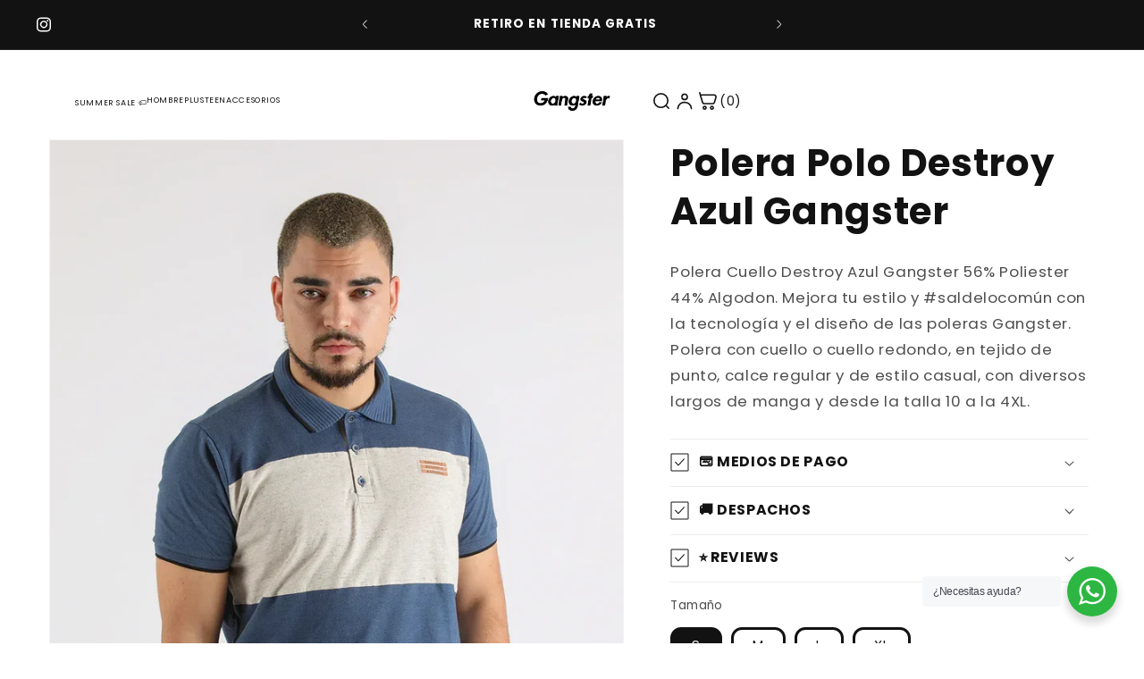

--- FILE ---
content_type: text/html; charset=utf-8
request_url: https://gangsterchile.cl/products/polera-cuello-destroy-azul-gangster
body_size: 39233
content:
<!doctype html>
<html class="js" lang="es">
  <head>
    <meta charset="utf-8">
    <meta http-equiv="X-UA-Compatible" content="IE=edge">
    <meta name="viewport" content="width=device-width,initial-scale=1">
    <meta name="theme-color" content="">
    <link rel="canonical" href="https://gangsterchile.cl/products/polera-cuello-destroy-azul-gangster"><link rel="icon" type="image/png" href="//gangsterchile.cl/cdn/shop/files/gangster_fav_d684b539-66fa-4ec6-9e8e-50fe00db63b5.png?crop=center&height=32&v=1743086258&width=32"><link rel="preconnect" href="https://fonts.shopifycdn.com" crossorigin><title>
      Polera Polo Destroy Azul Gangster
</title>

    
      <meta name="description" content="Polera Cuello Destroy Azul Gangster 56% Poliester 44% Algodon. Mejora tu estilo y #saldelocomún con la tecnología y el diseño de las poleras Gangster. Polera con cuello o cuello redondo, en tejido de punto, calce regular y de estilo casual, con diversos largos de manga y desde la talla 10 a la 4XL.">
    

    

<meta property="og:site_name" content="Gangster">
<meta property="og:url" content="https://gangsterchile.cl/products/polera-cuello-destroy-azul-gangster">
<meta property="og:title" content="Polera Polo Destroy Azul Gangster">
<meta property="og:type" content="product">
<meta property="og:description" content="Polera Cuello Destroy Azul Gangster 56% Poliester 44% Algodon. Mejora tu estilo y #saldelocomún con la tecnología y el diseño de las poleras Gangster. Polera con cuello o cuello redondo, en tejido de punto, calce regular y de estilo casual, con diversos largos de manga y desde la talla 10 a la 4XL."><meta property="og:image" content="http://gangsterchile.cl/cdn/shop/files/7899123354908_10-478ca434-6490-4188-aeea-90104a4d5452_82c3255a-0f02-4dc4-9b04-0fd19193838a.jpg?v=1762311596">
  <meta property="og:image:secure_url" content="https://gangsterchile.cl/cdn/shop/files/7899123354908_10-478ca434-6490-4188-aeea-90104a4d5452_82c3255a-0f02-4dc4-9b04-0fd19193838a.jpg?v=1762311596">
  <meta property="og:image:width" content="1000">
  <meta property="og:image:height" content="1500"><meta property="og:price:amount" content="17,990">
  <meta property="og:price:currency" content="CLP"><meta name="twitter:card" content="summary_large_image">
<meta name="twitter:title" content="Polera Polo Destroy Azul Gangster">
<meta name="twitter:description" content="Polera Cuello Destroy Azul Gangster 56% Poliester 44% Algodon. Mejora tu estilo y #saldelocomún con la tecnología y el diseño de las poleras Gangster. Polera con cuello o cuello redondo, en tejido de punto, calce regular y de estilo casual, con diversos largos de manga y desde la talla 10 a la 4XL.">


    <script src="//gangsterchile.cl/cdn/shop/t/52/assets/constants.js?v=132983761750457495441743266925" defer="defer"></script>
    <script src="//gangsterchile.cl/cdn/shop/t/52/assets/pubsub.js?v=158357773527763999511743266925" defer="defer"></script>
    <script src="//gangsterchile.cl/cdn/shop/t/52/assets/global.js?v=152862011079830610291743266925" defer="defer"></script>
    <script src="//gangsterchile.cl/cdn/shop/t/52/assets/details-disclosure.js?v=13653116266235556501743266925" defer="defer"></script>
    <script src="//gangsterchile.cl/cdn/shop/t/52/assets/details-modal.js?v=25581673532751508451743266925" defer="defer"></script>
    <script src="//gangsterchile.cl/cdn/shop/t/52/assets/search-form.js?v=133129549252120666541743266925" defer="defer"></script><script src="//gangsterchile.cl/cdn/shop/t/52/assets/animations.js?v=88693664871331136111743266925" defer="defer"></script><script>window.performance && window.performance.mark && window.performance.mark('shopify.content_for_header.start');</script><meta name="google-site-verification" content="bz8O7VzXtTbsDlIe9R91crVevZnjhwVnKJ6FC9H4VJA">
<meta name="google-site-verification" content="yg0Gs9iMPYHxBY4CkhE1jXiykB6aTMl7VrRtLR68cvk">
<meta name="facebook-domain-verification" content="46uf60i5sk4a1e6er71c2mpytt0gxx">
<meta id="shopify-digital-wallet" name="shopify-digital-wallet" content="/7073333338/digital_wallets/dialog">
<link rel="alternate" type="application/json+oembed" href="https://gangsterchile.cl/products/polera-cuello-destroy-azul-gangster.oembed">
<script async="async" src="/checkouts/internal/preloads.js?locale=es-CL"></script>
<script id="shopify-features" type="application/json">{"accessToken":"f8782f793b7525d7f446a559c1172c41","betas":["rich-media-storefront-analytics"],"domain":"gangsterchile.cl","predictiveSearch":true,"shopId":7073333338,"locale":"es"}</script>
<script>var Shopify = Shopify || {};
Shopify.shop = "gangsterchile.myshopify.com";
Shopify.locale = "es";
Shopify.currency = {"active":"CLP","rate":"1.0"};
Shopify.country = "CL";
Shopify.theme = {"name":"Dawn","id":150053093595,"schema_name":"Dawn","schema_version":"15.2.0","theme_store_id":887,"role":"main"};
Shopify.theme.handle = "null";
Shopify.theme.style = {"id":null,"handle":null};
Shopify.cdnHost = "gangsterchile.cl/cdn";
Shopify.routes = Shopify.routes || {};
Shopify.routes.root = "/";</script>
<script type="module">!function(o){(o.Shopify=o.Shopify||{}).modules=!0}(window);</script>
<script>!function(o){function n(){var o=[];function n(){o.push(Array.prototype.slice.apply(arguments))}return n.q=o,n}var t=o.Shopify=o.Shopify||{};t.loadFeatures=n(),t.autoloadFeatures=n()}(window);</script>
<script id="shop-js-analytics" type="application/json">{"pageType":"product"}</script>
<script defer="defer" async type="module" src="//gangsterchile.cl/cdn/shopifycloud/shop-js/modules/v2/client.init-shop-cart-sync_-aut3ZVe.es.esm.js"></script>
<script defer="defer" async type="module" src="//gangsterchile.cl/cdn/shopifycloud/shop-js/modules/v2/chunk.common_jR-HGkUL.esm.js"></script>
<script type="module">
  await import("//gangsterchile.cl/cdn/shopifycloud/shop-js/modules/v2/client.init-shop-cart-sync_-aut3ZVe.es.esm.js");
await import("//gangsterchile.cl/cdn/shopifycloud/shop-js/modules/v2/chunk.common_jR-HGkUL.esm.js");

  window.Shopify.SignInWithShop?.initShopCartSync?.({"fedCMEnabled":true,"windoidEnabled":true});

</script>
<script>(function() {
  var isLoaded = false;
  function asyncLoad() {
    if (isLoaded) return;
    isLoaded = true;
    var urls = ["https:\/\/cdn.nfcube.com\/3516e4db316767a696b8aa51d66423cf.js?shop=gangsterchile.myshopify.com","https:\/\/public.zoorix.com\/sdk.min.js?shop=gangsterchile.myshopify.com","https:\/\/cdn.hextom.com\/js\/freeshippingbar.js?shop=gangsterchile.myshopify.com","https:\/\/cdn.hextom.com\/js\/quickannouncementbar.js?shop=gangsterchile.myshopify.com","https:\/\/chimpstatic.com\/mcjs-connected\/js\/users\/d93c45a43566593528380ae2d\/ad9c16e3ca43063b322631e6f.js?shop=gangsterchile.myshopify.com","https:\/\/s1.staq-cdn.com\/grow\/api\/js\/7073333338\/main.js?sId=7073333338\u0026v=WBQW3BM9CD2J8IJS8L37MFI8\u0026shop=gangsterchile.myshopify.com"];
    for (var i = 0; i < urls.length; i++) {
      var s = document.createElement('script');
      s.type = 'text/javascript';
      s.async = true;
      s.src = urls[i];
      var x = document.getElementsByTagName('script')[0];
      x.parentNode.insertBefore(s, x);
    }
  };
  if(window.attachEvent) {
    window.attachEvent('onload', asyncLoad);
  } else {
    window.addEventListener('load', asyncLoad, false);
  }
})();</script>
<script id="__st">var __st={"a":7073333338,"offset":-10800,"reqid":"aa270bc6-d84d-4121-bc6b-94a46d7c35ce-1768997578","pageurl":"gangsterchile.cl\/products\/polera-cuello-destroy-azul-gangster","u":"3b30c536b76d","p":"product","rtyp":"product","rid":7894579871963};</script>
<script>window.ShopifyPaypalV4VisibilityTracking = true;</script>
<script id="captcha-bootstrap">!function(){'use strict';const t='contact',e='account',n='new_comment',o=[[t,t],['blogs',n],['comments',n],[t,'customer']],c=[[e,'customer_login'],[e,'guest_login'],[e,'recover_customer_password'],[e,'create_customer']],r=t=>t.map((([t,e])=>`form[action*='/${t}']:not([data-nocaptcha='true']) input[name='form_type'][value='${e}']`)).join(','),a=t=>()=>t?[...document.querySelectorAll(t)].map((t=>t.form)):[];function s(){const t=[...o],e=r(t);return a(e)}const i='password',u='form_key',d=['recaptcha-v3-token','g-recaptcha-response','h-captcha-response',i],f=()=>{try{return window.sessionStorage}catch{return}},m='__shopify_v',_=t=>t.elements[u];function p(t,e,n=!1){try{const o=window.sessionStorage,c=JSON.parse(o.getItem(e)),{data:r}=function(t){const{data:e,action:n}=t;return t[m]||n?{data:e,action:n}:{data:t,action:n}}(c);for(const[e,n]of Object.entries(r))t.elements[e]&&(t.elements[e].value=n);n&&o.removeItem(e)}catch(o){console.error('form repopulation failed',{error:o})}}const l='form_type',E='cptcha';function T(t){t.dataset[E]=!0}const w=window,h=w.document,L='Shopify',v='ce_forms',y='captcha';let A=!1;((t,e)=>{const n=(g='f06e6c50-85a8-45c8-87d0-21a2b65856fe',I='https://cdn.shopify.com/shopifycloud/storefront-forms-hcaptcha/ce_storefront_forms_captcha_hcaptcha.v1.5.2.iife.js',D={infoText:'Protegido por hCaptcha',privacyText:'Privacidad',termsText:'Términos'},(t,e,n)=>{const o=w[L][v],c=o.bindForm;if(c)return c(t,g,e,D).then(n);var r;o.q.push([[t,g,e,D],n]),r=I,A||(h.body.append(Object.assign(h.createElement('script'),{id:'captcha-provider',async:!0,src:r})),A=!0)});var g,I,D;w[L]=w[L]||{},w[L][v]=w[L][v]||{},w[L][v].q=[],w[L][y]=w[L][y]||{},w[L][y].protect=function(t,e){n(t,void 0,e),T(t)},Object.freeze(w[L][y]),function(t,e,n,w,h,L){const[v,y,A,g]=function(t,e,n){const i=e?o:[],u=t?c:[],d=[...i,...u],f=r(d),m=r(i),_=r(d.filter((([t,e])=>n.includes(e))));return[a(f),a(m),a(_),s()]}(w,h,L),I=t=>{const e=t.target;return e instanceof HTMLFormElement?e:e&&e.form},D=t=>v().includes(t);t.addEventListener('submit',(t=>{const e=I(t);if(!e)return;const n=D(e)&&!e.dataset.hcaptchaBound&&!e.dataset.recaptchaBound,o=_(e),c=g().includes(e)&&(!o||!o.value);(n||c)&&t.preventDefault(),c&&!n&&(function(t){try{if(!f())return;!function(t){const e=f();if(!e)return;const n=_(t);if(!n)return;const o=n.value;o&&e.removeItem(o)}(t);const e=Array.from(Array(32),(()=>Math.random().toString(36)[2])).join('');!function(t,e){_(t)||t.append(Object.assign(document.createElement('input'),{type:'hidden',name:u})),t.elements[u].value=e}(t,e),function(t,e){const n=f();if(!n)return;const o=[...t.querySelectorAll(`input[type='${i}']`)].map((({name:t})=>t)),c=[...d,...o],r={};for(const[a,s]of new FormData(t).entries())c.includes(a)||(r[a]=s);n.setItem(e,JSON.stringify({[m]:1,action:t.action,data:r}))}(t,e)}catch(e){console.error('failed to persist form',e)}}(e),e.submit())}));const S=(t,e)=>{t&&!t.dataset[E]&&(n(t,e.some((e=>e===t))),T(t))};for(const o of['focusin','change'])t.addEventListener(o,(t=>{const e=I(t);D(e)&&S(e,y())}));const B=e.get('form_key'),M=e.get(l),P=B&&M;t.addEventListener('DOMContentLoaded',(()=>{const t=y();if(P)for(const e of t)e.elements[l].value===M&&p(e,B);[...new Set([...A(),...v().filter((t=>'true'===t.dataset.shopifyCaptcha))])].forEach((e=>S(e,t)))}))}(h,new URLSearchParams(w.location.search),n,t,e,['guest_login'])})(!0,!0)}();</script>
<script integrity="sha256-4kQ18oKyAcykRKYeNunJcIwy7WH5gtpwJnB7kiuLZ1E=" data-source-attribution="shopify.loadfeatures" defer="defer" src="//gangsterchile.cl/cdn/shopifycloud/storefront/assets/storefront/load_feature-a0a9edcb.js" crossorigin="anonymous"></script>
<script data-source-attribution="shopify.dynamic_checkout.dynamic.init">var Shopify=Shopify||{};Shopify.PaymentButton=Shopify.PaymentButton||{isStorefrontPortableWallets:!0,init:function(){window.Shopify.PaymentButton.init=function(){};var t=document.createElement("script");t.src="https://gangsterchile.cl/cdn/shopifycloud/portable-wallets/latest/portable-wallets.es.js",t.type="module",document.head.appendChild(t)}};
</script>
<script data-source-attribution="shopify.dynamic_checkout.buyer_consent">
  function portableWalletsHideBuyerConsent(e){var t=document.getElementById("shopify-buyer-consent"),n=document.getElementById("shopify-subscription-policy-button");t&&n&&(t.classList.add("hidden"),t.setAttribute("aria-hidden","true"),n.removeEventListener("click",e))}function portableWalletsShowBuyerConsent(e){var t=document.getElementById("shopify-buyer-consent"),n=document.getElementById("shopify-subscription-policy-button");t&&n&&(t.classList.remove("hidden"),t.removeAttribute("aria-hidden"),n.addEventListener("click",e))}window.Shopify?.PaymentButton&&(window.Shopify.PaymentButton.hideBuyerConsent=portableWalletsHideBuyerConsent,window.Shopify.PaymentButton.showBuyerConsent=portableWalletsShowBuyerConsent);
</script>
<script>
  function portableWalletsCleanup(e){e&&e.src&&console.error("Failed to load portable wallets script "+e.src);var t=document.querySelectorAll("shopify-accelerated-checkout .shopify-payment-button__skeleton, shopify-accelerated-checkout-cart .wallet-cart-button__skeleton"),e=document.getElementById("shopify-buyer-consent");for(let e=0;e<t.length;e++)t[e].remove();e&&e.remove()}function portableWalletsNotLoadedAsModule(e){e instanceof ErrorEvent&&"string"==typeof e.message&&e.message.includes("import.meta")&&"string"==typeof e.filename&&e.filename.includes("portable-wallets")&&(window.removeEventListener("error",portableWalletsNotLoadedAsModule),window.Shopify.PaymentButton.failedToLoad=e,"loading"===document.readyState?document.addEventListener("DOMContentLoaded",window.Shopify.PaymentButton.init):window.Shopify.PaymentButton.init())}window.addEventListener("error",portableWalletsNotLoadedAsModule);
</script>

<script type="module" src="https://gangsterchile.cl/cdn/shopifycloud/portable-wallets/latest/portable-wallets.es.js" onError="portableWalletsCleanup(this)" crossorigin="anonymous"></script>
<script nomodule>
  document.addEventListener("DOMContentLoaded", portableWalletsCleanup);
</script>

<link id="shopify-accelerated-checkout-styles" rel="stylesheet" media="screen" href="https://gangsterchile.cl/cdn/shopifycloud/portable-wallets/latest/accelerated-checkout-backwards-compat.css" crossorigin="anonymous">
<style id="shopify-accelerated-checkout-cart">
        #shopify-buyer-consent {
  margin-top: 1em;
  display: inline-block;
  width: 100%;
}

#shopify-buyer-consent.hidden {
  display: none;
}

#shopify-subscription-policy-button {
  background: none;
  border: none;
  padding: 0;
  text-decoration: underline;
  font-size: inherit;
  cursor: pointer;
}

#shopify-subscription-policy-button::before {
  box-shadow: none;
}

      </style>

<script>window.performance && window.performance.mark && window.performance.mark('shopify.content_for_header.end');</script>


    <style data-shopify>
      @font-face {
  font-family: Poppins;
  font-weight: 400;
  font-style: normal;
  font-display: swap;
  src: url("//gangsterchile.cl/cdn/fonts/poppins/poppins_n4.0ba78fa5af9b0e1a374041b3ceaadf0a43b41362.woff2") format("woff2"),
       url("//gangsterchile.cl/cdn/fonts/poppins/poppins_n4.214741a72ff2596839fc9760ee7a770386cf16ca.woff") format("woff");
}

      @font-face {
  font-family: Poppins;
  font-weight: 700;
  font-style: normal;
  font-display: swap;
  src: url("//gangsterchile.cl/cdn/fonts/poppins/poppins_n7.56758dcf284489feb014a026f3727f2f20a54626.woff2") format("woff2"),
       url("//gangsterchile.cl/cdn/fonts/poppins/poppins_n7.f34f55d9b3d3205d2cd6f64955ff4b36f0cfd8da.woff") format("woff");
}

      @font-face {
  font-family: Poppins;
  font-weight: 400;
  font-style: italic;
  font-display: swap;
  src: url("//gangsterchile.cl/cdn/fonts/poppins/poppins_i4.846ad1e22474f856bd6b81ba4585a60799a9f5d2.woff2") format("woff2"),
       url("//gangsterchile.cl/cdn/fonts/poppins/poppins_i4.56b43284e8b52fc64c1fd271f289a39e8477e9ec.woff") format("woff");
}

      @font-face {
  font-family: Poppins;
  font-weight: 700;
  font-style: italic;
  font-display: swap;
  src: url("//gangsterchile.cl/cdn/fonts/poppins/poppins_i7.42fd71da11e9d101e1e6c7932199f925f9eea42d.woff2") format("woff2"),
       url("//gangsterchile.cl/cdn/fonts/poppins/poppins_i7.ec8499dbd7616004e21155106d13837fff4cf556.woff") format("woff");
}

      @font-face {
  font-family: Poppins;
  font-weight: 700;
  font-style: normal;
  font-display: swap;
  src: url("//gangsterchile.cl/cdn/fonts/poppins/poppins_n7.56758dcf284489feb014a026f3727f2f20a54626.woff2") format("woff2"),
       url("//gangsterchile.cl/cdn/fonts/poppins/poppins_n7.f34f55d9b3d3205d2cd6f64955ff4b36f0cfd8da.woff") format("woff");
}


      
        :root,
        .color-scheme-1 {
          --color-background: 255,255,255;
        
          --gradient-background: #ffffff;
        

        

        --color-foreground: 18,18,18;
        --color-background-contrast: 191,191,191;
        --color-shadow: 18,18,18;
        --color-button: 18,18,18;
        --color-button-text: 255,255,255;
        --color-secondary-button: 255,255,255;
        --color-secondary-button-text: 18,18,18;
        --color-link: 18,18,18;
        --color-badge-foreground: 18,18,18;
        --color-badge-background: 255,255,255;
        --color-badge-border: 18,18,18;
        --payment-terms-background-color: rgb(255 255 255);
      }
      
        
        .color-scheme-2 {
          --color-background: 243,243,243;
        
          --gradient-background: #f3f3f3;
        

        

        --color-foreground: 18,18,18;
        --color-background-contrast: 179,179,179;
        --color-shadow: 18,18,18;
        --color-button: 18,18,18;
        --color-button-text: 243,243,243;
        --color-secondary-button: 243,243,243;
        --color-secondary-button-text: 18,18,18;
        --color-link: 18,18,18;
        --color-badge-foreground: 18,18,18;
        --color-badge-background: 243,243,243;
        --color-badge-border: 18,18,18;
        --payment-terms-background-color: rgb(243 243 243);
      }
      
        
        .color-scheme-3 {
          --color-background: 36,40,51;
        
          --gradient-background: #242833;
        

        

        --color-foreground: 255,255,255;
        --color-background-contrast: 47,52,66;
        --color-shadow: 18,18,18;
        --color-button: 255,255,255;
        --color-button-text: 0,0,0;
        --color-secondary-button: 36,40,51;
        --color-secondary-button-text: 255,255,255;
        --color-link: 255,255,255;
        --color-badge-foreground: 255,255,255;
        --color-badge-background: 36,40,51;
        --color-badge-border: 255,255,255;
        --payment-terms-background-color: rgb(36 40 51);
      }
      
        
        .color-scheme-4 {
          --color-background: 18,18,18;
        
          --gradient-background: #121212;
        

        

        --color-foreground: 255,255,255;
        --color-background-contrast: 146,146,146;
        --color-shadow: 18,18,18;
        --color-button: 255,255,255;
        --color-button-text: 18,18,18;
        --color-secondary-button: 18,18,18;
        --color-secondary-button-text: 255,255,255;
        --color-link: 255,255,255;
        --color-badge-foreground: 255,255,255;
        --color-badge-background: 18,18,18;
        --color-badge-border: 255,255,255;
        --payment-terms-background-color: rgb(18 18 18);
      }
      
        
        .color-scheme-5 {
          --color-background: 214,20,20;
        
          --gradient-background: #d61414;
        

        

        --color-foreground: 255,255,255;
        --color-background-contrast: 97,9,9;
        --color-shadow: 18,18,18;
        --color-button: 255,255,255;
        --color-button-text: 51,79,180;
        --color-secondary-button: 214,20,20;
        --color-secondary-button-text: 255,255,255;
        --color-link: 255,255,255;
        --color-badge-foreground: 255,255,255;
        --color-badge-background: 214,20,20;
        --color-badge-border: 255,255,255;
        --payment-terms-background-color: rgb(214 20 20);
      }
      
        
        .color-scheme-1ea502be-cd07-4484-bdc6-513367f1cd49 {
          --color-background: 58,113,66;
        
          --gradient-background: #3a7142;
        

        

        --color-foreground: 18,18,18;
        --color-background-contrast: 15,29,17;
        --color-shadow: 18,18,18;
        --color-button: 255,255,255;
        --color-button-text: 5,84,38;
        --color-secondary-button: 58,113,66;
        --color-secondary-button-text: 18,18,18;
        --color-link: 18,18,18;
        --color-badge-foreground: 18,18,18;
        --color-badge-background: 58,113,66;
        --color-badge-border: 18,18,18;
        --payment-terms-background-color: rgb(58 113 66);
      }
      
        
        .color-scheme-9e3b7c76-731c-4dec-b060-87e4f6102361 {
          --color-background: 255,255,255;
        
          --gradient-background: #ffffff;
        

        

        --color-foreground: 18,18,18;
        --color-background-contrast: 191,191,191;
        --color-shadow: 18,18,18;
        --color-button: 18,18,18;
        --color-button-text: 255,255,255;
        --color-secondary-button: 255,255,255;
        --color-secondary-button-text: 18,18,18;
        --color-link: 18,18,18;
        --color-badge-foreground: 18,18,18;
        --color-badge-background: 255,255,255;
        --color-badge-border: 18,18,18;
        --payment-terms-background-color: rgb(255 255 255);
      }
      
        
        .color-scheme-abfa2d26-7384-4d99-accf-a79c98b22aad {
          --color-background: 231,201,160;
        
          --gradient-background: #e7c9a0;
        

        

        --color-foreground: 18,18,18;
        --color-background-contrast: 205,143,58;
        --color-shadow: 18,18,18;
        --color-button: 255,255,255;
        --color-button-text: 255,255,255;
        --color-secondary-button: 231,201,160;
        --color-secondary-button-text: 225,180,116;
        --color-link: 225,180,116;
        --color-badge-foreground: 18,18,18;
        --color-badge-background: 231,201,160;
        --color-badge-border: 18,18,18;
        --payment-terms-background-color: rgb(231 201 160);
      }
      

      body, .color-scheme-1, .color-scheme-2, .color-scheme-3, .color-scheme-4, .color-scheme-5, .color-scheme-1ea502be-cd07-4484-bdc6-513367f1cd49, .color-scheme-9e3b7c76-731c-4dec-b060-87e4f6102361, .color-scheme-abfa2d26-7384-4d99-accf-a79c98b22aad {
        color: rgba(var(--color-foreground), 0.75);
        background-color: rgb(var(--color-background));
      }

      :root {
        --font-body-family: Poppins, sans-serif;
        --font-body-style: normal;
        --font-body-weight: 400;
        --font-body-weight-bold: 700;

        --font-heading-family: Poppins, sans-serif;
        --font-heading-style: normal;
        --font-heading-weight: 700;

        --font-body-scale: 1.05;
        --font-heading-scale: 1.0;

        --media-padding: px;
        --media-border-opacity: 0.05;
        --media-border-width: 1px;
        --media-radius: 0px;
        --media-shadow-opacity: 0.0;
        --media-shadow-horizontal-offset: 0px;
        --media-shadow-vertical-offset: 40px;
        --media-shadow-blur-radius: 5px;
        --media-shadow-visible: 0;

        --page-width: 120rem;
        --page-width-margin: 0rem;

        --product-card-image-padding: 0.8rem;
        --product-card-corner-radius: 0.0rem;
        --product-card-text-alignment: center;
        --product-card-border-width: 0.0rem;
        --product-card-border-opacity: 0.2;
        --product-card-shadow-opacity: 0.0;
        --product-card-shadow-visible: 0;
        --product-card-shadow-horizontal-offset: -1.4rem;
        --product-card-shadow-vertical-offset: -3.2rem;
        --product-card-shadow-blur-radius: 0.5rem;

        --collection-card-image-padding: 0.0rem;
        --collection-card-corner-radius: 0.0rem;
        --collection-card-text-alignment: left;
        --collection-card-border-width: 0.0rem;
        --collection-card-border-opacity: 0.1;
        --collection-card-shadow-opacity: 0.0;
        --collection-card-shadow-visible: 0;
        --collection-card-shadow-horizontal-offset: 0.0rem;
        --collection-card-shadow-vertical-offset: 0.4rem;
        --collection-card-shadow-blur-radius: 0.0rem;

        --blog-card-image-padding: 0.0rem;
        --blog-card-corner-radius: 0.0rem;
        --blog-card-text-alignment: left;
        --blog-card-border-width: 0.0rem;
        --blog-card-border-opacity: 0.1;
        --blog-card-shadow-opacity: 0.0;
        --blog-card-shadow-visible: 0;
        --blog-card-shadow-horizontal-offset: 0.0rem;
        --blog-card-shadow-vertical-offset: 0.4rem;
        --blog-card-shadow-blur-radius: 0.0rem;

        --badge-corner-radius: 0.0rem;

        --popup-border-width: 1px;
        --popup-border-opacity: 0.1;
        --popup-corner-radius: 0px;
        --popup-shadow-opacity: 0.55;
        --popup-shadow-horizontal-offset: -38px;
        --popup-shadow-vertical-offset: 4px;
        --popup-shadow-blur-radius: 5px;

        --drawer-border-width: 22px;
        --drawer-border-opacity: 0.5;
        --drawer-shadow-opacity: 0.75;
        --drawer-shadow-horizontal-offset: 6px;
        --drawer-shadow-vertical-offset: 4px;
        --drawer-shadow-blur-radius: 5px;

        --spacing-sections-desktop: 0px;
        --spacing-sections-mobile: 0px;

        --grid-desktop-vertical-spacing: 4px;
        --grid-desktop-horizontal-spacing: 16px;
        --grid-mobile-vertical-spacing: 2px;
        --grid-mobile-horizontal-spacing: 8px;

        --text-boxes-border-opacity: 0.1;
        --text-boxes-border-width: 0px;
        --text-boxes-radius: 0px;
        --text-boxes-shadow-opacity: 0.0;
        --text-boxes-shadow-visible: 0;
        --text-boxes-shadow-horizontal-offset: 0px;
        --text-boxes-shadow-vertical-offset: 4px;
        --text-boxes-shadow-blur-radius: 5px;

        --buttons-radius: 14px;
        --buttons-radius-outset: 26px;
        --buttons-border-width: 12px;
        --buttons-border-opacity: 0.25;
        --buttons-shadow-opacity: 0.65;
        --buttons-shadow-visible: 1;
        --buttons-shadow-horizontal-offset: 0px;
        --buttons-shadow-vertical-offset: 4px;
        --buttons-shadow-blur-radius: 15px;
        --buttons-border-offset: 0.3px;

        --inputs-radius: 0px;
        --inputs-border-width: 1px;
        --inputs-border-opacity: 0.55;
        --inputs-shadow-opacity: 0.0;
        --inputs-shadow-horizontal-offset: 0px;
        --inputs-margin-offset: 0px;
        --inputs-shadow-vertical-offset: -2px;
        --inputs-shadow-blur-radius: 0px;
        --inputs-radius-outset: 0px;

        --variant-pills-radius: 12px;
        --variant-pills-border-width: 3px;
        --variant-pills-border-opacity: 1.0;
        --variant-pills-shadow-opacity: 0.0;
        --variant-pills-shadow-horizontal-offset: 0px;
        --variant-pills-shadow-vertical-offset: 4px;
        --variant-pills-shadow-blur-radius: 5px;
      }

      *,
      *::before,
      *::after {
        box-sizing: inherit;
      }

      html {
        box-sizing: border-box;
        font-size: calc(var(--font-body-scale) * 62.5%);
        height: 100%;
      }

      body {
        display: grid;
        grid-template-rows: auto auto 1fr auto;
        grid-template-columns: 100%;
        min-height: 100%;
        margin: 0;
        font-size: 1.5rem;
        letter-spacing: 0.06rem;
        line-height: calc(1 + 0.8 / var(--font-body-scale));
        font-family: var(--font-body-family);
        font-style: var(--font-body-style);
        font-weight: var(--font-body-weight);
      }

      @media screen and (min-width: 750px) {
        body {
          font-size: 1.6rem;
        }
      }
    </style>

    <link href="//gangsterchile.cl/cdn/shop/t/52/assets/base.css?v=44867239165485802261743267484" rel="stylesheet" type="text/css" media="all" />
    <link rel="stylesheet" href="//gangsterchile.cl/cdn/shop/t/52/assets/component-cart-items.css?v=123238115697927560811743266925" media="print" onload="this.media='all'">
      <link rel="preload" as="font" href="//gangsterchile.cl/cdn/fonts/poppins/poppins_n4.0ba78fa5af9b0e1a374041b3ceaadf0a43b41362.woff2" type="font/woff2" crossorigin>
      

      <link rel="preload" as="font" href="//gangsterchile.cl/cdn/fonts/poppins/poppins_n7.56758dcf284489feb014a026f3727f2f20a54626.woff2" type="font/woff2" crossorigin>
      
<link
        rel="stylesheet"
        href="//gangsterchile.cl/cdn/shop/t/52/assets/component-predictive-search.css?v=118923337488134913561743266925"
        media="print"
        onload="this.media='all'"
      ><script>
      if (Shopify.designMode) {
        document.documentElement.classList.add('shopify-design-mode');
      }
    </script>
  <!-- BEGIN app block: shopify://apps/klaviyo-email-marketing-sms/blocks/klaviyo-onsite-embed/2632fe16-c075-4321-a88b-50b567f42507 -->












  <script async src="https://static.klaviyo.com/onsite/js/UUQsFc/klaviyo.js?company_id=UUQsFc"></script>
  <script>!function(){if(!window.klaviyo){window._klOnsite=window._klOnsite||[];try{window.klaviyo=new Proxy({},{get:function(n,i){return"push"===i?function(){var n;(n=window._klOnsite).push.apply(n,arguments)}:function(){for(var n=arguments.length,o=new Array(n),w=0;w<n;w++)o[w]=arguments[w];var t="function"==typeof o[o.length-1]?o.pop():void 0,e=new Promise((function(n){window._klOnsite.push([i].concat(o,[function(i){t&&t(i),n(i)}]))}));return e}}})}catch(n){window.klaviyo=window.klaviyo||[],window.klaviyo.push=function(){var n;(n=window._klOnsite).push.apply(n,arguments)}}}}();</script>

  




  <script>
    window.klaviyoReviewsProductDesignMode = false
  </script>







<!-- END app block --><!-- BEGIN app block: shopify://apps/avada-seo-suite/blocks/avada-seo/15507c6e-1aa3-45d3-b698-7e175e033440 --><script>
  window.AVADA_SEO_ENABLED = true;
</script><!-- BEGIN app snippet: avada-broken-link-manager --><!-- END app snippet --><!-- BEGIN app snippet: avada-seo-site --><!-- END app snippet --><!-- BEGIN app snippet: avada-robot-onpage --><!-- Avada SEO Robot Onpage -->












<!-- END app snippet --><!-- BEGIN app snippet: avada-frequently-asked-questions -->







<!-- END app snippet --><!-- BEGIN app snippet: avada-custom-css --> <!-- BEGIN Avada SEO custom CSS END -->


<!-- END Avada SEO custom CSS END -->
<!-- END app snippet --><!-- BEGIN app snippet: avada-homepage --><!-- END app snippet --><!-- BEGIN app snippet: avada-local-business -->




  

  

<!-- END app snippet --><!-- BEGIN app snippet: avada-product-and-collection --><script>
    console.log('productAndCollection', {"handlingTimeMin":0,"priceValidUntil":"2030-01-01","handlingTimeMax":1,"priceValidUntilEnable":true,"selected":[],"status":true,"showShippingDetails":true,"transitTimeMin":0,"transitTimeMax":1,"price":0,"currency":"USD","applicableCountry":"US","returnShippingFeesAmount":0,"returnPolicyCategory":"https:\/\/schema.org\/MerchantReturnFiniteReturnWindow","returnMethod":"https:\/\/schema.org\/ReturnByMail","returnFees":"https:\/\/schema.org\/FreeReturn","country":"BR","returnDay":60,"handlingTimeUnit":"DAY","transitTimeUnit":"DAY","showStockStatus":false});
  </script><script type="application/ld+json">
  {
    "@context": "https://schema.org",
    "@type": "ProductGroup",
    "@id": "https://gangsterchile.cl/products/polera-cuello-destroy-azul-gangster",
    "name": "Polera Polo Destroy Azul Gangster",
    "description": "Polera Cuello Destroy Azul Gangster 56% Poliester 44% Algodon. Mejora tu estilo y #saldelocomún con la tecnología y el diseño de las poleras Gangster. Polera con cuello o cuello redondo, en tejido de punto, calce regular y de estilo casual, con diversos largos de manga y desde la talla 10 a la 4XL."
,"productGroupID": "7894579871963","brand": {
        "@type": "Brand",
        "name": "Gangster"
      },"hasVariant": [{
          "@type": "Product","productGroupID": "7894579871963","sku": "V2329080713AS","image": "https://gangsterchile.cl/cdn/shop/files/7899123354908_10-478ca434-6490-4188-aeea-90104a4d5452_82c3255a-0f02-4dc4-9b04-0fd19193838a.jpg?v=1762311596"
          ,"name": "S Polera Polo Destroy Azul Gangster"
          ,"description": "Polera Cuello Destroy Azul Gangster 56% Poliester 44% Algodon. Mejora tu estilo y #saldelocomún con la tecnología y el diseño de las poleras Gangster. Polera con cuello o cuello redondo, en tejido de punto, calce regular y de estilo casual, con diversos largos de manga y desde la talla 10 a la 4XL."
          
,"shippingDetails": {
            "@type": "OfferShippingDetails",
            "shippingRate": {
              "@type": "MonetaryAmount",
              "value": 0,
              "currency": "USD"
            },
            "shippingDestination": {
              "@type": "DefinedRegion",
              "addressCountry": "BR"
            },
            "deliveryTime": {
              "@type": "ShippingDeliveryTime",
              "handlingTime": {
                "@type": "QuantitativeValue",
                "minValue": 0,
                "maxValue": 1,
                "unitCode": "DAY"
              },
              "transitTime": {
                "@type": "QuantitativeValue",
                "minValue": 0,
                "maxValue": 1,
                "unitCode": "DAY"
              }
            }
          },"offers": {
            "@type": "Offer",
            "price": 17990.0,
            "priceCurrency": "CLP",
            "itemCondition": "https://schema.org/NewCondition","priceValidUntil": "2030-01-01","url": "https://gangsterchile.cl/products/polera-cuello-destroy-azul-gangster?variant=43678508613851","shippingDetails": {
              "@type": "OfferShippingDetails",
              "shippingRate": {
                "@type": "MonetaryAmount",
                "value": 0,
                "currency": "USD"
              },
              "shippingDestination": {
                "@type": "DefinedRegion",
                "addressCountry": "BR"
              },
              "deliveryTime": {
                "@type": "ShippingDeliveryTime",
                "handlingTime": {
                  "@type": "QuantitativeValue",
                  "minValue": 0,
                  "maxValue": 1,
                  "unitCode": "DAY"
                },
                "transitTime": {
                  "@type": "QuantitativeValue",
                  "minValue": 0,
                  "maxValue": 1,
                  "unitCode": "DAY"
                }
              }
            }}
        },{
          "@type": "Product","productGroupID": "7894579871963","sku": "V2329080713AM","image": "https://gangsterchile.cl/cdn/shop/files/7899123354908_10-478ca434-6490-4188-aeea-90104a4d5452_82c3255a-0f02-4dc4-9b04-0fd19193838a.jpg?v=1762311596"
          ,"name": "M Polera Polo Destroy Azul Gangster"
          ,"description": "Polera Cuello Destroy Azul Gangster 56% Poliester 44% Algodon. Mejora tu estilo y #saldelocomún con la tecnología y el diseño de las poleras Gangster. Polera con cuello o cuello redondo, en tejido de punto, calce regular y de estilo casual, con diversos largos de manga y desde la talla 10 a la 4XL."
          
,"shippingDetails": {
            "@type": "OfferShippingDetails",
            "shippingRate": {
              "@type": "MonetaryAmount",
              "value": 0,
              "currency": "USD"
            },
            "shippingDestination": {
              "@type": "DefinedRegion",
              "addressCountry": "BR"
            },
            "deliveryTime": {
              "@type": "ShippingDeliveryTime",
              "handlingTime": {
                "@type": "QuantitativeValue",
                "minValue": 0,
                "maxValue": 1,
                "unitCode": "DAY"
              },
              "transitTime": {
                "@type": "QuantitativeValue",
                "minValue": 0,
                "maxValue": 1,
                "unitCode": "DAY"
              }
            }
          },"offers": {
            "@type": "Offer",
            "price": 17990.0,
            "priceCurrency": "CLP",
            "itemCondition": "https://schema.org/NewCondition","priceValidUntil": "2030-01-01","url": "https://gangsterchile.cl/products/polera-cuello-destroy-azul-gangster?variant=43678508810459","shippingDetails": {
              "@type": "OfferShippingDetails",
              "shippingRate": {
                "@type": "MonetaryAmount",
                "value": 0,
                "currency": "USD"
              },
              "shippingDestination": {
                "@type": "DefinedRegion",
                "addressCountry": "BR"
              },
              "deliveryTime": {
                "@type": "ShippingDeliveryTime",
                "handlingTime": {
                  "@type": "QuantitativeValue",
                  "minValue": 0,
                  "maxValue": 1,
                  "unitCode": "DAY"
                },
                "transitTime": {
                  "@type": "QuantitativeValue",
                  "minValue": 0,
                  "maxValue": 1,
                  "unitCode": "DAY"
                }
              }
            }}
        },{
          "@type": "Product","productGroupID": "7894579871963","sku": "V2329080713AL","image": "https://gangsterchile.cl/cdn/shop/files/7899123354908_10-478ca434-6490-4188-aeea-90104a4d5452_82c3255a-0f02-4dc4-9b04-0fd19193838a.jpg?v=1762311596"
          ,"name": "L Polera Polo Destroy Azul Gangster"
          ,"description": "Polera Cuello Destroy Azul Gangster 56% Poliester 44% Algodon. Mejora tu estilo y #saldelocomún con la tecnología y el diseño de las poleras Gangster. Polera con cuello o cuello redondo, en tejido de punto, calce regular y de estilo casual, con diversos largos de manga y desde la talla 10 a la 4XL."
          
,"shippingDetails": {
            "@type": "OfferShippingDetails",
            "shippingRate": {
              "@type": "MonetaryAmount",
              "value": 0,
              "currency": "USD"
            },
            "shippingDestination": {
              "@type": "DefinedRegion",
              "addressCountry": "BR"
            },
            "deliveryTime": {
              "@type": "ShippingDeliveryTime",
              "handlingTime": {
                "@type": "QuantitativeValue",
                "minValue": 0,
                "maxValue": 1,
                "unitCode": "DAY"
              },
              "transitTime": {
                "@type": "QuantitativeValue",
                "minValue": 0,
                "maxValue": 1,
                "unitCode": "DAY"
              }
            }
          },"offers": {
            "@type": "Offer",
            "price": 17990.0,
            "priceCurrency": "CLP",
            "itemCondition": "https://schema.org/NewCondition","priceValidUntil": "2030-01-01","url": "https://gangsterchile.cl/products/polera-cuello-destroy-azul-gangster?variant=43678509334747","shippingDetails": {
              "@type": "OfferShippingDetails",
              "shippingRate": {
                "@type": "MonetaryAmount",
                "value": 0,
                "currency": "USD"
              },
              "shippingDestination": {
                "@type": "DefinedRegion",
                "addressCountry": "BR"
              },
              "deliveryTime": {
                "@type": "ShippingDeliveryTime",
                "handlingTime": {
                  "@type": "QuantitativeValue",
                  "minValue": 0,
                  "maxValue": 1,
                  "unitCode": "DAY"
                },
                "transitTime": {
                  "@type": "QuantitativeValue",
                  "minValue": 0,
                  "maxValue": 1,
                  "unitCode": "DAY"
                }
              }
            }}
        },{
          "@type": "Product","productGroupID": "7894579871963","sku": "V2329080713AXL","image": "https://gangsterchile.cl/cdn/shop/files/7899123354908_10-478ca434-6490-4188-aeea-90104a4d5452_82c3255a-0f02-4dc4-9b04-0fd19193838a.jpg?v=1762311596"
          ,"name": "XL Polera Polo Destroy Azul Gangster"
          ,"description": "Polera Cuello Destroy Azul Gangster 56% Poliester 44% Algodon. Mejora tu estilo y #saldelocomún con la tecnología y el diseño de las poleras Gangster. Polera con cuello o cuello redondo, en tejido de punto, calce regular y de estilo casual, con diversos largos de manga y desde la talla 10 a la 4XL."
          
,"shippingDetails": {
            "@type": "OfferShippingDetails",
            "shippingRate": {
              "@type": "MonetaryAmount",
              "value": 0,
              "currency": "USD"
            },
            "shippingDestination": {
              "@type": "DefinedRegion",
              "addressCountry": "BR"
            },
            "deliveryTime": {
              "@type": "ShippingDeliveryTime",
              "handlingTime": {
                "@type": "QuantitativeValue",
                "minValue": 0,
                "maxValue": 1,
                "unitCode": "DAY"
              },
              "transitTime": {
                "@type": "QuantitativeValue",
                "minValue": 0,
                "maxValue": 1,
                "unitCode": "DAY"
              }
            }
          },"offers": {
            "@type": "Offer",
            "price": 17990.0,
            "priceCurrency": "CLP",
            "itemCondition": "https://schema.org/NewCondition","priceValidUntil": "2030-01-01","url": "https://gangsterchile.cl/products/polera-cuello-destroy-azul-gangster?variant=43678509465819","shippingDetails": {
              "@type": "OfferShippingDetails",
              "shippingRate": {
                "@type": "MonetaryAmount",
                "value": 0,
                "currency": "USD"
              },
              "shippingDestination": {
                "@type": "DefinedRegion",
                "addressCountry": "BR"
              },
              "deliveryTime": {
                "@type": "ShippingDeliveryTime",
                "handlingTime": {
                  "@type": "QuantitativeValue",
                  "minValue": 0,
                  "maxValue": 1,
                  "unitCode": "DAY"
                },
                "transitTime": {
                  "@type": "QuantitativeValue",
                  "minValue": 0,
                  "maxValue": 1,
                  "unitCode": "DAY"
                }
              }
            }}
        }],"offers": {"@type": "Offer","price": "17990.0","priceCurrency": "CLP",
      "itemCondition": "https://schema.org/NewCondition","priceValidUntil": "2030-01-01","shippingDetails": {
        "@type": "OfferShippingDetails",
        "shippingRate": {
          "@type": "MonetaryAmount",
          "value": 0,
          "currency": "USD"
        },
        "shippingDestination": {
          "@type": "DefinedRegion",
          "addressCountry": "BR"
        },
        "deliveryTime": {
          "@type": "ShippingDeliveryTime",
          "handlingTime": {
            "@type": "QuantitativeValue",
            "minValue": 0,
            "maxValue": 1,
            "unitCode": "DAY"
          },
          "transitTime": {
            "@type": "QuantitativeValue",
            "minValue": 0,
            "maxValue": 1,
            "unitCode": "DAY"
          }
        }
      },"url": "https://gangsterchile.cl/products/polera-cuello-destroy-azul-gangster"
    },
    "image": ["https://gangsterchile.cl/cdn/shop/files/7899123354908_10-478ca434-6490-4188-aeea-90104a4d5452_82c3255a-0f02-4dc4-9b04-0fd19193838a.jpg?v=1762311596","https://gangsterchile.cl/cdn/shop/files/7899123354908_11-4d4ee626-d22d-4e1e-9a51-f3ca6421094d_7b64bf12-2067-49af-813e-198f4bd9a157.jpg?v=1762311613","https://gangsterchile.cl/cdn/shop/files/7899123354908_19-c24b4d30-aba5-434e-9754-82c2b3ffc80f_57cd2025-beca-43a7-a37c-1424537c7581.jpg?v=1762311628","https://gangsterchile.cl/cdn/shop/files/7899123354908_05-0c11d009-a26e-4550-af31-bba917bc461d_9754cd28-270c-42d6-bcce-4acafcab7bbf.jpg?v=1762304826"],"sku": "V2329080713AS","gtin": "","releaseDate": "2025-03-06 03:38:24 -0300"
  }
  </script><!-- END app snippet --><!-- BEGIN app snippet: avada-seo-preload --><script>
  const ignore = ["\/cart","\/account"];
  window.FPConfig = {
      delay: 0,
      ignoreKeywords: ignore || ['/cart', '/account/login', '/account/logout', '/account'],
      maxRPS: 3,
      hoverDelay: 50
  };
</script>


  <script type="lightJs" src="https://cdn.shopify.com/extensions/019bd69f-acd5-7f0b-a4be-3e159fb266d7/avada-seo-suite-222/assets/flying-pages.js" defer="defer"></script>

<!-- END app snippet --><!-- BEGIN app snippet: avada-seo-social -->
<meta property="og:site_name" content="Gangster">
  <meta property="og:url" content="https://gangsterchile.cl/products/polera-cuello-destroy-azul-gangster">
  <meta property="og:type" content="product"><meta property="og:title" content="Polera Polo Destroy Azul Gangster"><meta property="og:description" content="Polera Cuello Destroy Azul Gangster 56% Poliester 44% Algodon. Mejora tu estilo y #saldelocomún con la tecnología y el diseño de las poleras Gangster. Polera con cuello o cuello redondo, en tejido de punto, calce regular y de estilo casual, con diversos largos de manga y desde la talla 10 a la 4XL."><meta property="product:availability" content="instock">
    <meta property="product:price:amount"
          content="17990.0">
    <meta property="product:price:currency" content="CLP"><meta property="og:image" content="http://gangsterchile.cl/cdn/shop/files/7899123354908_10-478ca434-6490-4188-aeea-90104a4d5452_82c3255a-0f02-4dc4-9b04-0fd19193838a.jpg?v=1762311596&width=600">
        <meta property="og:image:secure_url" content="https://gangsterchile.cl/cdn/shop/files/7899123354908_10-478ca434-6490-4188-aeea-90104a4d5452_82c3255a-0f02-4dc4-9b04-0fd19193838a.jpg?v=1762311596&width=600">
        <meta property="og:image:width" content="1000">
        <meta property="og:image:height" content="1500">
        <meta property="og:image:alt" content="Polera Polo Destroy Azul Gangster - Gangster">
      
<meta name="twitter:site" content="@Gangster"><meta name="twitter:card" content="summary_large_image">
<meta name="twitter:title" content="Polera Polo Destroy Azul Gangster">
<meta name="twitter:description" content="Polera Cuello Destroy Azul Gangster 56% Poliester 44% Algodon. Mejora tu estilo y #saldelocomún con la tecnología y el diseño de las pole...">
<meta name="twitter:image" content="http://gangsterchile.cl/cdn/shop/files/7899123354908_10-478ca434-6490-4188-aeea-90104a4d5452_82c3255a-0f02-4dc4-9b04-0fd19193838a.jpg?v=1762311596">
      

<!-- END app snippet --><!-- BEGIN app snippet: avada-loading --><style>
  @keyframes avada-rotate {
    0% { transform: rotate(0); }
    100% { transform: rotate(360deg); }
  }

  @keyframes avada-fade-out {
    0% { opacity: 1; visibility: visible; }
    100% { opacity: 0; visibility: hidden; }
  }

  .Avada-LoadingScreen {
    display: none;
    width: 100%;
    height: 100vh;
    top: 0;
    position: fixed;
    z-index: 9999;
    display: flex;
    align-items: center;
    justify-content: center;
  
    background-color: #F2F2F2;
  
  }

  .Avada-LoadingScreen svg {
    animation: avada-rotate 1s linear infinite;
    width: 75px;
    height: 75px;
  }
</style>
<script>
  const themeId = Shopify.theme.id;
  const loadingSettingsValue = {"enabled":true,"loadingColor":"#333333","bgColor":"#F2F2F2","waitTime":0,"durationTime":2,"loadingType":"circle","bgType":"color","sizeLoading":"75","displayShow":"first","bgImage":""};
  const loadingType = loadingSettingsValue?.loadingType;
  function renderLoading() {
    new MutationObserver((mutations, observer) => {
      if (document.body) {
        observer.disconnect();
        const loadingDiv = document.createElement('div');
        loadingDiv.className = 'Avada-LoadingScreen';
        if(loadingType === 'custom_logo' || loadingType === 'favicon_logo') {
          const srcLoadingImage = loadingSettingsValue?.customLogoThemeIds[themeId] || '';
          if(srcLoadingImage) {
            loadingDiv.innerHTML = `
            <img alt="Avada logo"  height="600px" loading="eager" fetchpriority="high"
              src="${srcLoadingImage}&width=600"
              width="600px" />
              `
          }
        }
        if(loadingType === 'circle') {
          loadingDiv.innerHTML = `
        <svg viewBox="0 0 40 40" fill="none" xmlns="http://www.w3.org/2000/svg">
          <path d="M20 3.75C11.0254 3.75 3.75 11.0254 3.75 20C3.75 21.0355 2.91053 21.875 1.875 21.875C0.839475 21.875 0 21.0355 0 20C0 8.9543 8.9543 0 20 0C31.0457 0 40 8.9543 40 20C40 31.0457 31.0457 40 20 40C18.9645 40 18.125 39.1605 18.125 38.125C18.125 37.0895 18.9645 36.25 20 36.25C28.9748 36.25 36.25 28.9748 36.25 20C36.25 11.0254 28.9748 3.75 20 3.75Z" fill="#333333"/>
        </svg>
      `;
        }

        document.body.insertBefore(loadingDiv, document.body.firstChild || null);
        const e = '2';
        const t = 'first';
        const o = 'first' === t;
        const a = sessionStorage.getItem('isShowLoadingAvada');
        const n = document.querySelector('.Avada-LoadingScreen');
        if (a && o) return (n.style.display = 'none');
        n.style.display = 'flex';
        const i = document.body;
        i.style.overflow = 'hidden';
        const l = () => {
          i.style.overflow = 'auto';
          n.style.animation = 'avada-fade-out 1s ease-out forwards';
          setTimeout(() => {
            n.style.display = 'none';
          }, 1000);
        };
        if ((o && !a && sessionStorage.setItem('isShowLoadingAvada', true), 'duration_auto' === e)) {
          window.onload = function() {
            l();
          };
          return;
        }
        setTimeout(() => {
          l();
        }, 1000 * e);
      }
    }).observe(document.documentElement, { childList: true, subtree: true });
  };
  function isNullish(value) {
    return value === null || value === undefined;
  }
  const themeIds = '';
  const themeIdsArray = themeIds ? themeIds.split(',') : [];

  if(!isNullish(themeIds) && themeIdsArray.includes(themeId.toString()) && loadingSettingsValue?.enabled) {
    renderLoading();
  }

  if(isNullish(loadingSettingsValue?.themeIds) && loadingSettingsValue?.enabled) {
    renderLoading();
  }
</script>
<!-- END app snippet --><!-- BEGIN app snippet: avada-seo-social-post --><!-- END app snippet -->
<!-- END app block --><link href="https://monorail-edge.shopifysvc.com" rel="dns-prefetch">
<script>(function(){if ("sendBeacon" in navigator && "performance" in window) {try {var session_token_from_headers = performance.getEntriesByType('navigation')[0].serverTiming.find(x => x.name == '_s').description;} catch {var session_token_from_headers = undefined;}var session_cookie_matches = document.cookie.match(/_shopify_s=([^;]*)/);var session_token_from_cookie = session_cookie_matches && session_cookie_matches.length === 2 ? session_cookie_matches[1] : "";var session_token = session_token_from_headers || session_token_from_cookie || "";function handle_abandonment_event(e) {var entries = performance.getEntries().filter(function(entry) {return /monorail-edge.shopifysvc.com/.test(entry.name);});if (!window.abandonment_tracked && entries.length === 0) {window.abandonment_tracked = true;var currentMs = Date.now();var navigation_start = performance.timing.navigationStart;var payload = {shop_id: 7073333338,url: window.location.href,navigation_start,duration: currentMs - navigation_start,session_token,page_type: "product"};window.navigator.sendBeacon("https://monorail-edge.shopifysvc.com/v1/produce", JSON.stringify({schema_id: "online_store_buyer_site_abandonment/1.1",payload: payload,metadata: {event_created_at_ms: currentMs,event_sent_at_ms: currentMs}}));}}window.addEventListener('pagehide', handle_abandonment_event);}}());</script>
<script id="web-pixels-manager-setup">(function e(e,d,r,n,o){if(void 0===o&&(o={}),!Boolean(null===(a=null===(i=window.Shopify)||void 0===i?void 0:i.analytics)||void 0===a?void 0:a.replayQueue)){var i,a;window.Shopify=window.Shopify||{};var t=window.Shopify;t.analytics=t.analytics||{};var s=t.analytics;s.replayQueue=[],s.publish=function(e,d,r){return s.replayQueue.push([e,d,r]),!0};try{self.performance.mark("wpm:start")}catch(e){}var l=function(){var e={modern:/Edge?\/(1{2}[4-9]|1[2-9]\d|[2-9]\d{2}|\d{4,})\.\d+(\.\d+|)|Firefox\/(1{2}[4-9]|1[2-9]\d|[2-9]\d{2}|\d{4,})\.\d+(\.\d+|)|Chrom(ium|e)\/(9{2}|\d{3,})\.\d+(\.\d+|)|(Maci|X1{2}).+ Version\/(15\.\d+|(1[6-9]|[2-9]\d|\d{3,})\.\d+)([,.]\d+|)( \(\w+\)|)( Mobile\/\w+|) Safari\/|Chrome.+OPR\/(9{2}|\d{3,})\.\d+\.\d+|(CPU[ +]OS|iPhone[ +]OS|CPU[ +]iPhone|CPU IPhone OS|CPU iPad OS)[ +]+(15[._]\d+|(1[6-9]|[2-9]\d|\d{3,})[._]\d+)([._]\d+|)|Android:?[ /-](13[3-9]|1[4-9]\d|[2-9]\d{2}|\d{4,})(\.\d+|)(\.\d+|)|Android.+Firefox\/(13[5-9]|1[4-9]\d|[2-9]\d{2}|\d{4,})\.\d+(\.\d+|)|Android.+Chrom(ium|e)\/(13[3-9]|1[4-9]\d|[2-9]\d{2}|\d{4,})\.\d+(\.\d+|)|SamsungBrowser\/([2-9]\d|\d{3,})\.\d+/,legacy:/Edge?\/(1[6-9]|[2-9]\d|\d{3,})\.\d+(\.\d+|)|Firefox\/(5[4-9]|[6-9]\d|\d{3,})\.\d+(\.\d+|)|Chrom(ium|e)\/(5[1-9]|[6-9]\d|\d{3,})\.\d+(\.\d+|)([\d.]+$|.*Safari\/(?![\d.]+ Edge\/[\d.]+$))|(Maci|X1{2}).+ Version\/(10\.\d+|(1[1-9]|[2-9]\d|\d{3,})\.\d+)([,.]\d+|)( \(\w+\)|)( Mobile\/\w+|) Safari\/|Chrome.+OPR\/(3[89]|[4-9]\d|\d{3,})\.\d+\.\d+|(CPU[ +]OS|iPhone[ +]OS|CPU[ +]iPhone|CPU IPhone OS|CPU iPad OS)[ +]+(10[._]\d+|(1[1-9]|[2-9]\d|\d{3,})[._]\d+)([._]\d+|)|Android:?[ /-](13[3-9]|1[4-9]\d|[2-9]\d{2}|\d{4,})(\.\d+|)(\.\d+|)|Mobile Safari.+OPR\/([89]\d|\d{3,})\.\d+\.\d+|Android.+Firefox\/(13[5-9]|1[4-9]\d|[2-9]\d{2}|\d{4,})\.\d+(\.\d+|)|Android.+Chrom(ium|e)\/(13[3-9]|1[4-9]\d|[2-9]\d{2}|\d{4,})\.\d+(\.\d+|)|Android.+(UC? ?Browser|UCWEB|U3)[ /]?(15\.([5-9]|\d{2,})|(1[6-9]|[2-9]\d|\d{3,})\.\d+)\.\d+|SamsungBrowser\/(5\.\d+|([6-9]|\d{2,})\.\d+)|Android.+MQ{2}Browser\/(14(\.(9|\d{2,})|)|(1[5-9]|[2-9]\d|\d{3,})(\.\d+|))(\.\d+|)|K[Aa][Ii]OS\/(3\.\d+|([4-9]|\d{2,})\.\d+)(\.\d+|)/},d=e.modern,r=e.legacy,n=navigator.userAgent;return n.match(d)?"modern":n.match(r)?"legacy":"unknown"}(),u="modern"===l?"modern":"legacy",c=(null!=n?n:{modern:"",legacy:""})[u],f=function(e){return[e.baseUrl,"/wpm","/b",e.hashVersion,"modern"===e.buildTarget?"m":"l",".js"].join("")}({baseUrl:d,hashVersion:r,buildTarget:u}),m=function(e){var d=e.version,r=e.bundleTarget,n=e.surface,o=e.pageUrl,i=e.monorailEndpoint;return{emit:function(e){var a=e.status,t=e.errorMsg,s=(new Date).getTime(),l=JSON.stringify({metadata:{event_sent_at_ms:s},events:[{schema_id:"web_pixels_manager_load/3.1",payload:{version:d,bundle_target:r,page_url:o,status:a,surface:n,error_msg:t},metadata:{event_created_at_ms:s}}]});if(!i)return console&&console.warn&&console.warn("[Web Pixels Manager] No Monorail endpoint provided, skipping logging."),!1;try{return self.navigator.sendBeacon.bind(self.navigator)(i,l)}catch(e){}var u=new XMLHttpRequest;try{return u.open("POST",i,!0),u.setRequestHeader("Content-Type","text/plain"),u.send(l),!0}catch(e){return console&&console.warn&&console.warn("[Web Pixels Manager] Got an unhandled error while logging to Monorail."),!1}}}}({version:r,bundleTarget:l,surface:e.surface,pageUrl:self.location.href,monorailEndpoint:e.monorailEndpoint});try{o.browserTarget=l,function(e){var d=e.src,r=e.async,n=void 0===r||r,o=e.onload,i=e.onerror,a=e.sri,t=e.scriptDataAttributes,s=void 0===t?{}:t,l=document.createElement("script"),u=document.querySelector("head"),c=document.querySelector("body");if(l.async=n,l.src=d,a&&(l.integrity=a,l.crossOrigin="anonymous"),s)for(var f in s)if(Object.prototype.hasOwnProperty.call(s,f))try{l.dataset[f]=s[f]}catch(e){}if(o&&l.addEventListener("load",o),i&&l.addEventListener("error",i),u)u.appendChild(l);else{if(!c)throw new Error("Did not find a head or body element to append the script");c.appendChild(l)}}({src:f,async:!0,onload:function(){if(!function(){var e,d;return Boolean(null===(d=null===(e=window.Shopify)||void 0===e?void 0:e.analytics)||void 0===d?void 0:d.initialized)}()){var d=window.webPixelsManager.init(e)||void 0;if(d){var r=window.Shopify.analytics;r.replayQueue.forEach((function(e){var r=e[0],n=e[1],o=e[2];d.publishCustomEvent(r,n,o)})),r.replayQueue=[],r.publish=d.publishCustomEvent,r.visitor=d.visitor,r.initialized=!0}}},onerror:function(){return m.emit({status:"failed",errorMsg:"".concat(f," has failed to load")})},sri:function(e){var d=/^sha384-[A-Za-z0-9+/=]+$/;return"string"==typeof e&&d.test(e)}(c)?c:"",scriptDataAttributes:o}),m.emit({status:"loading"})}catch(e){m.emit({status:"failed",errorMsg:(null==e?void 0:e.message)||"Unknown error"})}}})({shopId: 7073333338,storefrontBaseUrl: "https://gangsterchile.cl",extensionsBaseUrl: "https://extensions.shopifycdn.com/cdn/shopifycloud/web-pixels-manager",monorailEndpoint: "https://monorail-edge.shopifysvc.com/unstable/produce_batch",surface: "storefront-renderer",enabledBetaFlags: ["2dca8a86"],webPixelsConfigList: [{"id":"1650000091","configuration":"{\"accountID\":\"UUQsFc\",\"webPixelConfig\":\"eyJlbmFibGVBZGRlZFRvQ2FydEV2ZW50cyI6IHRydWV9\"}","eventPayloadVersion":"v1","runtimeContext":"STRICT","scriptVersion":"524f6c1ee37bacdca7657a665bdca589","type":"APP","apiClientId":123074,"privacyPurposes":["ANALYTICS","MARKETING"],"dataSharingAdjustments":{"protectedCustomerApprovalScopes":["read_customer_address","read_customer_email","read_customer_name","read_customer_personal_data","read_customer_phone"]}},{"id":"558301403","configuration":"{\"accountID\":\"7073333338\"}","eventPayloadVersion":"v1","runtimeContext":"STRICT","scriptVersion":"3c72ff377e9d92ad2f15992c3c493e7f","type":"APP","apiClientId":5263155,"privacyPurposes":[],"dataSharingAdjustments":{"protectedCustomerApprovalScopes":["read_customer_address","read_customer_email","read_customer_name","read_customer_personal_data","read_customer_phone"]}},{"id":"429883611","configuration":"{\"config\":\"{\\\"pixel_id\\\":\\\"G-5C1ZQ3029C\\\",\\\"target_country\\\":\\\"CL\\\",\\\"gtag_events\\\":[{\\\"type\\\":\\\"begin_checkout\\\",\\\"action_label\\\":\\\"G-5C1ZQ3029C\\\"},{\\\"type\\\":\\\"search\\\",\\\"action_label\\\":\\\"G-5C1ZQ3029C\\\"},{\\\"type\\\":\\\"view_item\\\",\\\"action_label\\\":[\\\"G-5C1ZQ3029C\\\",\\\"MC-7QMPR5WES1\\\"]},{\\\"type\\\":\\\"purchase\\\",\\\"action_label\\\":[\\\"G-5C1ZQ3029C\\\",\\\"MC-7QMPR5WES1\\\"]},{\\\"type\\\":\\\"page_view\\\",\\\"action_label\\\":[\\\"G-5C1ZQ3029C\\\",\\\"MC-7QMPR5WES1\\\"]},{\\\"type\\\":\\\"add_payment_info\\\",\\\"action_label\\\":\\\"G-5C1ZQ3029C\\\"},{\\\"type\\\":\\\"add_to_cart\\\",\\\"action_label\\\":\\\"G-5C1ZQ3029C\\\"}],\\\"enable_monitoring_mode\\\":false}\"}","eventPayloadVersion":"v1","runtimeContext":"OPEN","scriptVersion":"b2a88bafab3e21179ed38636efcd8a93","type":"APP","apiClientId":1780363,"privacyPurposes":[],"dataSharingAdjustments":{"protectedCustomerApprovalScopes":["read_customer_address","read_customer_email","read_customer_name","read_customer_personal_data","read_customer_phone"]}},{"id":"225607899","configuration":"{\"pixel_id\":\"370858705153303\",\"pixel_type\":\"facebook_pixel\",\"metaapp_system_user_token\":\"-\"}","eventPayloadVersion":"v1","runtimeContext":"OPEN","scriptVersion":"ca16bc87fe92b6042fbaa3acc2fbdaa6","type":"APP","apiClientId":2329312,"privacyPurposes":["ANALYTICS","MARKETING","SALE_OF_DATA"],"dataSharingAdjustments":{"protectedCustomerApprovalScopes":["read_customer_address","read_customer_email","read_customer_name","read_customer_personal_data","read_customer_phone"]}},{"id":"94273755","configuration":"{\"tagID\":\"2613401569901\"}","eventPayloadVersion":"v1","runtimeContext":"STRICT","scriptVersion":"18031546ee651571ed29edbe71a3550b","type":"APP","apiClientId":3009811,"privacyPurposes":["ANALYTICS","MARKETING","SALE_OF_DATA"],"dataSharingAdjustments":{"protectedCustomerApprovalScopes":["read_customer_address","read_customer_email","read_customer_name","read_customer_personal_data","read_customer_phone"]}},{"id":"shopify-app-pixel","configuration":"{}","eventPayloadVersion":"v1","runtimeContext":"STRICT","scriptVersion":"0450","apiClientId":"shopify-pixel","type":"APP","privacyPurposes":["ANALYTICS","MARKETING"]},{"id":"shopify-custom-pixel","eventPayloadVersion":"v1","runtimeContext":"LAX","scriptVersion":"0450","apiClientId":"shopify-pixel","type":"CUSTOM","privacyPurposes":["ANALYTICS","MARKETING"]}],isMerchantRequest: false,initData: {"shop":{"name":"Gangster","paymentSettings":{"currencyCode":"CLP"},"myshopifyDomain":"gangsterchile.myshopify.com","countryCode":"CL","storefrontUrl":"https:\/\/gangsterchile.cl"},"customer":null,"cart":null,"checkout":null,"productVariants":[{"price":{"amount":17990.0,"currencyCode":"CLP"},"product":{"title":"Polera Polo Destroy Azul Gangster","vendor":"Gangster","id":"7894579871963","untranslatedTitle":"Polera Polo Destroy Azul Gangster","url":"\/products\/polera-cuello-destroy-azul-gangster","type":"adulto_poleras_cuello"},"id":"43678508613851","image":{"src":"\/\/gangsterchile.cl\/cdn\/shop\/files\/7899123354908_10-478ca434-6490-4188-aeea-90104a4d5452_82c3255a-0f02-4dc4-9b04-0fd19193838a.jpg?v=1762311596"},"sku":"V2329080713AS","title":"S","untranslatedTitle":"S"},{"price":{"amount":17990.0,"currencyCode":"CLP"},"product":{"title":"Polera Polo Destroy Azul Gangster","vendor":"Gangster","id":"7894579871963","untranslatedTitle":"Polera Polo Destroy Azul Gangster","url":"\/products\/polera-cuello-destroy-azul-gangster","type":"adulto_poleras_cuello"},"id":"43678508810459","image":{"src":"\/\/gangsterchile.cl\/cdn\/shop\/files\/7899123354908_10-478ca434-6490-4188-aeea-90104a4d5452_82c3255a-0f02-4dc4-9b04-0fd19193838a.jpg?v=1762311596"},"sku":"V2329080713AM","title":"M","untranslatedTitle":"M"},{"price":{"amount":17990.0,"currencyCode":"CLP"},"product":{"title":"Polera Polo Destroy Azul Gangster","vendor":"Gangster","id":"7894579871963","untranslatedTitle":"Polera Polo Destroy Azul Gangster","url":"\/products\/polera-cuello-destroy-azul-gangster","type":"adulto_poleras_cuello"},"id":"43678509334747","image":{"src":"\/\/gangsterchile.cl\/cdn\/shop\/files\/7899123354908_10-478ca434-6490-4188-aeea-90104a4d5452_82c3255a-0f02-4dc4-9b04-0fd19193838a.jpg?v=1762311596"},"sku":"V2329080713AL","title":"L","untranslatedTitle":"L"},{"price":{"amount":17990.0,"currencyCode":"CLP"},"product":{"title":"Polera Polo Destroy Azul Gangster","vendor":"Gangster","id":"7894579871963","untranslatedTitle":"Polera Polo Destroy Azul Gangster","url":"\/products\/polera-cuello-destroy-azul-gangster","type":"adulto_poleras_cuello"},"id":"43678509465819","image":{"src":"\/\/gangsterchile.cl\/cdn\/shop\/files\/7899123354908_10-478ca434-6490-4188-aeea-90104a4d5452_82c3255a-0f02-4dc4-9b04-0fd19193838a.jpg?v=1762311596"},"sku":"V2329080713AXL","title":"XL","untranslatedTitle":"XL"}],"purchasingCompany":null},},"https://gangsterchile.cl/cdn","fcfee988w5aeb613cpc8e4bc33m6693e112",{"modern":"","legacy":""},{"shopId":"7073333338","storefrontBaseUrl":"https:\/\/gangsterchile.cl","extensionBaseUrl":"https:\/\/extensions.shopifycdn.com\/cdn\/shopifycloud\/web-pixels-manager","surface":"storefront-renderer","enabledBetaFlags":"[\"2dca8a86\"]","isMerchantRequest":"false","hashVersion":"fcfee988w5aeb613cpc8e4bc33m6693e112","publish":"custom","events":"[[\"page_viewed\",{}],[\"product_viewed\",{\"productVariant\":{\"price\":{\"amount\":17990.0,\"currencyCode\":\"CLP\"},\"product\":{\"title\":\"Polera Polo Destroy Azul Gangster\",\"vendor\":\"Gangster\",\"id\":\"7894579871963\",\"untranslatedTitle\":\"Polera Polo Destroy Azul Gangster\",\"url\":\"\/products\/polera-cuello-destroy-azul-gangster\",\"type\":\"adulto_poleras_cuello\"},\"id\":\"43678508613851\",\"image\":{\"src\":\"\/\/gangsterchile.cl\/cdn\/shop\/files\/7899123354908_10-478ca434-6490-4188-aeea-90104a4d5452_82c3255a-0f02-4dc4-9b04-0fd19193838a.jpg?v=1762311596\"},\"sku\":\"V2329080713AS\",\"title\":\"S\",\"untranslatedTitle\":\"S\"}}]]"});</script><script>
  window.ShopifyAnalytics = window.ShopifyAnalytics || {};
  window.ShopifyAnalytics.meta = window.ShopifyAnalytics.meta || {};
  window.ShopifyAnalytics.meta.currency = 'CLP';
  var meta = {"product":{"id":7894579871963,"gid":"gid:\/\/shopify\/Product\/7894579871963","vendor":"Gangster","type":"adulto_poleras_cuello","handle":"polera-cuello-destroy-azul-gangster","variants":[{"id":43678508613851,"price":1799000,"name":"Polera Polo Destroy Azul Gangster - S","public_title":"S","sku":"V2329080713AS"},{"id":43678508810459,"price":1799000,"name":"Polera Polo Destroy Azul Gangster - M","public_title":"M","sku":"V2329080713AM"},{"id":43678509334747,"price":1799000,"name":"Polera Polo Destroy Azul Gangster - L","public_title":"L","sku":"V2329080713AL"},{"id":43678509465819,"price":1799000,"name":"Polera Polo Destroy Azul Gangster - XL","public_title":"XL","sku":"V2329080713AXL"}],"remote":false},"page":{"pageType":"product","resourceType":"product","resourceId":7894579871963,"requestId":"aa270bc6-d84d-4121-bc6b-94a46d7c35ce-1768997578"}};
  for (var attr in meta) {
    window.ShopifyAnalytics.meta[attr] = meta[attr];
  }
</script>
<script class="analytics">
  (function () {
    var customDocumentWrite = function(content) {
      var jquery = null;

      if (window.jQuery) {
        jquery = window.jQuery;
      } else if (window.Checkout && window.Checkout.$) {
        jquery = window.Checkout.$;
      }

      if (jquery) {
        jquery('body').append(content);
      }
    };

    var hasLoggedConversion = function(token) {
      if (token) {
        return document.cookie.indexOf('loggedConversion=' + token) !== -1;
      }
      return false;
    }

    var setCookieIfConversion = function(token) {
      if (token) {
        var twoMonthsFromNow = new Date(Date.now());
        twoMonthsFromNow.setMonth(twoMonthsFromNow.getMonth() + 2);

        document.cookie = 'loggedConversion=' + token + '; expires=' + twoMonthsFromNow;
      }
    }

    var trekkie = window.ShopifyAnalytics.lib = window.trekkie = window.trekkie || [];
    if (trekkie.integrations) {
      return;
    }
    trekkie.methods = [
      'identify',
      'page',
      'ready',
      'track',
      'trackForm',
      'trackLink'
    ];
    trekkie.factory = function(method) {
      return function() {
        var args = Array.prototype.slice.call(arguments);
        args.unshift(method);
        trekkie.push(args);
        return trekkie;
      };
    };
    for (var i = 0; i < trekkie.methods.length; i++) {
      var key = trekkie.methods[i];
      trekkie[key] = trekkie.factory(key);
    }
    trekkie.load = function(config) {
      trekkie.config = config || {};
      trekkie.config.initialDocumentCookie = document.cookie;
      var first = document.getElementsByTagName('script')[0];
      var script = document.createElement('script');
      script.type = 'text/javascript';
      script.onerror = function(e) {
        var scriptFallback = document.createElement('script');
        scriptFallback.type = 'text/javascript';
        scriptFallback.onerror = function(error) {
                var Monorail = {
      produce: function produce(monorailDomain, schemaId, payload) {
        var currentMs = new Date().getTime();
        var event = {
          schema_id: schemaId,
          payload: payload,
          metadata: {
            event_created_at_ms: currentMs,
            event_sent_at_ms: currentMs
          }
        };
        return Monorail.sendRequest("https://" + monorailDomain + "/v1/produce", JSON.stringify(event));
      },
      sendRequest: function sendRequest(endpointUrl, payload) {
        // Try the sendBeacon API
        if (window && window.navigator && typeof window.navigator.sendBeacon === 'function' && typeof window.Blob === 'function' && !Monorail.isIos12()) {
          var blobData = new window.Blob([payload], {
            type: 'text/plain'
          });

          if (window.navigator.sendBeacon(endpointUrl, blobData)) {
            return true;
          } // sendBeacon was not successful

        } // XHR beacon

        var xhr = new XMLHttpRequest();

        try {
          xhr.open('POST', endpointUrl);
          xhr.setRequestHeader('Content-Type', 'text/plain');
          xhr.send(payload);
        } catch (e) {
          console.log(e);
        }

        return false;
      },
      isIos12: function isIos12() {
        return window.navigator.userAgent.lastIndexOf('iPhone; CPU iPhone OS 12_') !== -1 || window.navigator.userAgent.lastIndexOf('iPad; CPU OS 12_') !== -1;
      }
    };
    Monorail.produce('monorail-edge.shopifysvc.com',
      'trekkie_storefront_load_errors/1.1',
      {shop_id: 7073333338,
      theme_id: 150053093595,
      app_name: "storefront",
      context_url: window.location.href,
      source_url: "//gangsterchile.cl/cdn/s/trekkie.storefront.cd680fe47e6c39ca5d5df5f0a32d569bc48c0f27.min.js"});

        };
        scriptFallback.async = true;
        scriptFallback.src = '//gangsterchile.cl/cdn/s/trekkie.storefront.cd680fe47e6c39ca5d5df5f0a32d569bc48c0f27.min.js';
        first.parentNode.insertBefore(scriptFallback, first);
      };
      script.async = true;
      script.src = '//gangsterchile.cl/cdn/s/trekkie.storefront.cd680fe47e6c39ca5d5df5f0a32d569bc48c0f27.min.js';
      first.parentNode.insertBefore(script, first);
    };
    trekkie.load(
      {"Trekkie":{"appName":"storefront","development":false,"defaultAttributes":{"shopId":7073333338,"isMerchantRequest":null,"themeId":150053093595,"themeCityHash":"6383264099937692015","contentLanguage":"es","currency":"CLP","eventMetadataId":"ab62eab5-e56a-4330-a2fc-194e9264858e"},"isServerSideCookieWritingEnabled":true,"monorailRegion":"shop_domain","enabledBetaFlags":["65f19447"]},"Session Attribution":{},"S2S":{"facebookCapiEnabled":true,"source":"trekkie-storefront-renderer","apiClientId":580111}}
    );

    var loaded = false;
    trekkie.ready(function() {
      if (loaded) return;
      loaded = true;

      window.ShopifyAnalytics.lib = window.trekkie;

      var originalDocumentWrite = document.write;
      document.write = customDocumentWrite;
      try { window.ShopifyAnalytics.merchantGoogleAnalytics.call(this); } catch(error) {};
      document.write = originalDocumentWrite;

      window.ShopifyAnalytics.lib.page(null,{"pageType":"product","resourceType":"product","resourceId":7894579871963,"requestId":"aa270bc6-d84d-4121-bc6b-94a46d7c35ce-1768997578","shopifyEmitted":true});

      var match = window.location.pathname.match(/checkouts\/(.+)\/(thank_you|post_purchase)/)
      var token = match? match[1]: undefined;
      if (!hasLoggedConversion(token)) {
        setCookieIfConversion(token);
        window.ShopifyAnalytics.lib.track("Viewed Product",{"currency":"CLP","variantId":43678508613851,"productId":7894579871963,"productGid":"gid:\/\/shopify\/Product\/7894579871963","name":"Polera Polo Destroy Azul Gangster - S","price":"17990","sku":"V2329080713AS","brand":"Gangster","variant":"S","category":"adulto_poleras_cuello","nonInteraction":true,"remote":false},undefined,undefined,{"shopifyEmitted":true});
      window.ShopifyAnalytics.lib.track("monorail:\/\/trekkie_storefront_viewed_product\/1.1",{"currency":"CLP","variantId":43678508613851,"productId":7894579871963,"productGid":"gid:\/\/shopify\/Product\/7894579871963","name":"Polera Polo Destroy Azul Gangster - S","price":"17990","sku":"V2329080713AS","brand":"Gangster","variant":"S","category":"adulto_poleras_cuello","nonInteraction":true,"remote":false,"referer":"https:\/\/gangsterchile.cl\/products\/polera-cuello-destroy-azul-gangster"});
      }
    });


        var eventsListenerScript = document.createElement('script');
        eventsListenerScript.async = true;
        eventsListenerScript.src = "//gangsterchile.cl/cdn/shopifycloud/storefront/assets/shop_events_listener-3da45d37.js";
        document.getElementsByTagName('head')[0].appendChild(eventsListenerScript);

})();</script>
  <script>
  if (!window.ga || (window.ga && typeof window.ga !== 'function')) {
    window.ga = function ga() {
      (window.ga.q = window.ga.q || []).push(arguments);
      if (window.Shopify && window.Shopify.analytics && typeof window.Shopify.analytics.publish === 'function') {
        window.Shopify.analytics.publish("ga_stub_called", {}, {sendTo: "google_osp_migration"});
      }
      console.error("Shopify's Google Analytics stub called with:", Array.from(arguments), "\nSee https://help.shopify.com/manual/promoting-marketing/pixels/pixel-migration#google for more information.");
    };
    if (window.Shopify && window.Shopify.analytics && typeof window.Shopify.analytics.publish === 'function') {
      window.Shopify.analytics.publish("ga_stub_initialized", {}, {sendTo: "google_osp_migration"});
    }
  }
</script>
<script
  defer
  src="https://gangsterchile.cl/cdn/shopifycloud/perf-kit/shopify-perf-kit-3.0.4.min.js"
  data-application="storefront-renderer"
  data-shop-id="7073333338"
  data-render-region="gcp-us-central1"
  data-page-type="product"
  data-theme-instance-id="150053093595"
  data-theme-name="Dawn"
  data-theme-version="15.2.0"
  data-monorail-region="shop_domain"
  data-resource-timing-sampling-rate="10"
  data-shs="true"
  data-shs-beacon="true"
  data-shs-export-with-fetch="true"
  data-shs-logs-sample-rate="1"
  data-shs-beacon-endpoint="https://gangsterchile.cl/api/collect"
></script>
</head>

  <body class="gradient animate--hover-default">
    <a class="skip-to-content-link button visually-hidden" href="#MainContent">
      Ir directamente al contenido
    </a><!-- BEGIN sections: header-group -->
<div id="shopify-section-sections--19347662274779__announcement-bar" class="shopify-section shopify-section-group-header-group announcement-bar-section"><link href="//gangsterchile.cl/cdn/shop/t/52/assets/component-slideshow.css?v=17933591812325749411743266925" rel="stylesheet" type="text/css" media="all" />
<link href="//gangsterchile.cl/cdn/shop/t/52/assets/component-slider.css?v=14039311878856620671743266925" rel="stylesheet" type="text/css" media="all" />

  <link href="//gangsterchile.cl/cdn/shop/t/52/assets/component-list-social.css?v=35792976012981934991743266925" rel="stylesheet" type="text/css" media="all" />


<div
  class="utility-bar color-scheme-4 gradient utility-bar--bottom-border"
  
>
  <div class="page-width utility-bar__grid utility-bar__grid--3-col">

<ul class="list-unstyled list-social" role="list"><li class="list-social__item">
      <a href="https://www.instagram.com/gangsterchile/" class="link list-social__link">
        <span class="svg-wrapper"><svg class="icon icon-instagram" viewBox="0 0 20 20"><path fill="currentColor" fill-rule="evenodd" d="M13.23 3.492c-.84-.037-1.096-.046-3.23-.046-2.144 0-2.39.01-3.238.055-.776.027-1.195.164-1.487.273a2.4 2.4 0 0 0-.912.593 2.5 2.5 0 0 0-.602.922c-.11.282-.238.702-.274 1.486-.046.84-.046 1.095-.046 3.23s.01 2.39.046 3.229c.004.51.097 1.016.274 1.495.145.365.319.639.602.913.282.282.538.456.92.602.474.176.974.268 1.479.273.848.046 1.103.046 3.238.046s2.39-.01 3.23-.046c.784-.036 1.203-.164 1.486-.273.374-.146.648-.329.921-.602.283-.283.447-.548.602-.922.177-.476.27-.979.274-1.486.037-.84.046-1.095.046-3.23s-.01-2.39-.055-3.229c-.027-.784-.164-1.204-.274-1.495a2.4 2.4 0 0 0-.593-.913 2.6 2.6 0 0 0-.92-.602c-.284-.11-.703-.237-1.488-.273ZM6.697 2.05c.857-.036 1.131-.045 3.302-.045a63 63 0 0 1 3.302.045c.664.014 1.321.14 1.943.374a4 4 0 0 1 1.414.922c.41.397.728.88.93 1.414.23.622.354 1.279.365 1.942C18 7.56 18 7.824 18 10.005c0 2.17-.01 2.444-.046 3.292-.036.858-.173 1.442-.374 1.943-.2.53-.474.976-.92 1.423a3.9 3.9 0 0 1-1.415.922c-.51.191-1.095.337-1.943.374-.857.036-1.122.045-3.302.045-2.171 0-2.445-.009-3.302-.055-.849-.027-1.432-.164-1.943-.364a4.15 4.15 0 0 1-1.414-.922 4.1 4.1 0 0 1-.93-1.423c-.183-.51-.329-1.085-.365-1.943C2.009 12.45 2 12.167 2 10.004c0-2.161 0-2.435.055-3.302.027-.848.164-1.432.365-1.942a4.4 4.4 0 0 1 .92-1.414 4.2 4.2 0 0 1 1.415-.93c.51-.183 1.094-.33 1.943-.366Zm.427 4.806a4.105 4.105 0 1 1 5.805 5.805 4.105 4.105 0 0 1-5.805-5.805m1.882 5.371a2.668 2.668 0 1 0 2.042-4.93 2.668 2.668 0 0 0-2.042 4.93m5.922-5.942a.958.958 0 1 1-1.355-1.355.958.958 0 0 1 1.355 1.355" clip-rule="evenodd"/></svg>
</span>
        <span class="visually-hidden">Instagram</span>
      </a>
    </li></ul>
<slideshow-component
        class="announcement-bar"
        role="region"
        aria-roledescription="Carrusel"
        aria-label="Barra de anuncios"
      >
        <div class="announcement-bar-slider slider-buttons">
          <button
            type="button"
            class="slider-button slider-button--prev"
            name="previous"
            aria-label="Anuncio anterior"
            aria-controls="Slider-sections--19347662274779__announcement-bar"
          >
            <span class="svg-wrapper"><svg class="icon icon-caret" viewBox="0 0 10 6"><path fill="currentColor" fill-rule="evenodd" d="M9.354.646a.5.5 0 0 0-.708 0L5 4.293 1.354.646a.5.5 0 0 0-.708.708l4 4a.5.5 0 0 0 .708 0l4-4a.5.5 0 0 0 0-.708" clip-rule="evenodd"/></svg>
</span>
          </button>
          <div
            class="grid grid--1-col slider slider--everywhere"
            id="Slider-sections--19347662274779__announcement-bar"
            aria-live="polite"
            aria-atomic="true"
            data-autoplay="true"
            data-speed="3"
          ><div
                class="slideshow__slide slider__slide grid__item grid--1-col"
                id="Slide-sections--19347662274779__announcement-bar-1"
                
                role="group"
                aria-roledescription="Anuncio"
                aria-label="1 de 3"
                tabindex="-1"
              >
                <div
                  class="announcement-bar__announcement"
                  role="region"
                  aria-label="Anuncio"
                  
                ><a
                        href="/policies/shipping-policy"
                        class="announcement-bar__link link link--text focus-inset animate-arrow"
                      ><p class="announcement-bar__message h5">
                      <span>🚚 COMPRA ANTES DE LAS 11:00 AM RECIBE EL MISMO DIA EN RM 📦</span><svg xmlns="http://www.w3.org/2000/svg" fill="none" class="icon icon-arrow" viewBox="0 0 14 10"><path fill="currentColor" fill-rule="evenodd" d="M8.537.808a.5.5 0 0 1 .817-.162l4 4a.5.5 0 0 1 0 .708l-4 4a.5.5 0 1 1-.708-.708L11.793 5.5H1a.5.5 0 0 1 0-1h10.793L8.646 1.354a.5.5 0 0 1-.109-.546" clip-rule="evenodd"/></svg>
</p></a></div>
              </div><div
                class="slideshow__slide slider__slide grid__item grid--1-col"
                id="Slide-sections--19347662274779__announcement-bar-2"
                
                role="group"
                aria-roledescription="Anuncio"
                aria-label="2 de 3"
                tabindex="-1"
              >
                <div
                  class="announcement-bar__announcement"
                  role="region"
                  aria-label="Anuncio"
                  
                ><p class="announcement-bar__message h5">
                      <span>RETIRO EN TIENDA GRATIS</span></p></div>
              </div><div
                class="slideshow__slide slider__slide grid__item grid--1-col"
                id="Slide-sections--19347662274779__announcement-bar-3"
                
                role="group"
                aria-roledescription="Anuncio"
                aria-label="3 de 3"
                tabindex="-1"
              >
                <div
                  class="announcement-bar__announcement"
                  role="region"
                  aria-label="Anuncio"
                  
                ><a
                        href="/policies/shipping-policy"
                        class="announcement-bar__link link link--text focus-inset animate-arrow"
                      ><p class="announcement-bar__message h5">
                      <span>📦 ENVÍO GRATIS PEDIDOS SOBRE $59.990MIL TODO CHILE 📦VER MÁS&gt;&gt;</span><svg xmlns="http://www.w3.org/2000/svg" fill="none" class="icon icon-arrow" viewBox="0 0 14 10"><path fill="currentColor" fill-rule="evenodd" d="M8.537.808a.5.5 0 0 1 .817-.162l4 4a.5.5 0 0 1 0 .708l-4 4a.5.5 0 1 1-.708-.708L11.793 5.5H1a.5.5 0 0 1 0-1h10.793L8.646 1.354a.5.5 0 0 1-.109-.546" clip-rule="evenodd"/></svg>
</p></a></div>
              </div></div>
          <button
            type="button"
            class="slider-button slider-button--next"
            name="next"
            aria-label="Anuncio siguiente"
            aria-controls="Slider-sections--19347662274779__announcement-bar"
          >
            <span class="svg-wrapper"><svg class="icon icon-caret" viewBox="0 0 10 6"><path fill="currentColor" fill-rule="evenodd" d="M9.354.646a.5.5 0 0 0-.708 0L5 4.293 1.354.646a.5.5 0 0 0-.708.708l4 4a.5.5 0 0 0 .708 0l4-4a.5.5 0 0 0 0-.708" clip-rule="evenodd"/></svg>
</span>
          </button>
        </div>
      </slideshow-component><div class="localization-wrapper">
</div>
  </div>
</div>


</div><div id="shopify-section-sections--19347662274779__announcement_bar_XfN3U8" class="shopify-section shopify-section-group-header-group announcement-bar-section"><link href="//gangsterchile.cl/cdn/shop/t/52/assets/component-slideshow.css?v=17933591812325749411743266925" rel="stylesheet" type="text/css" media="all" />
<link href="//gangsterchile.cl/cdn/shop/t/52/assets/component-slider.css?v=14039311878856620671743266925" rel="stylesheet" type="text/css" media="all" />

  <link href="//gangsterchile.cl/cdn/shop/t/52/assets/component-list-social.css?v=35792976012981934991743266925" rel="stylesheet" type="text/css" media="all" />


<div
  class="utility-bar color-scheme-4 gradient"
  
>
  <div class="page-width utility-bar__grid"><div class="localization-wrapper">
</div>
  </div>
</div>


</div><div id="shopify-section-sections--19347662274779__ss_header_10_pgUrVN" class="shopify-section shopify-section-group-header-group">
<style data-shopify>@font-face {
  font-family: Poppins;
  font-weight: 400;
  font-style: normal;
  font-display: swap;
  src: url("//gangsterchile.cl/cdn/fonts/poppins/poppins_n4.0ba78fa5af9b0e1a374041b3ceaadf0a43b41362.woff2") format("woff2"),
       url("//gangsterchile.cl/cdn/fonts/poppins/poppins_n4.214741a72ff2596839fc9760ee7a770386cf16ca.woff") format("woff");
}

  @font-face {
  font-family: Poppins;
  font-weight: 400;
  font-style: normal;
  font-display: swap;
  src: url("//gangsterchile.cl/cdn/fonts/poppins/poppins_n4.0ba78fa5af9b0e1a374041b3ceaadf0a43b41362.woff2") format("woff2"),
       url("//gangsterchile.cl/cdn/fonts/poppins/poppins_n4.214741a72ff2596839fc9760ee7a770386cf16ca.woff") format("woff");
}

  @font-face {
  font-family: Poppins;
  font-weight: 400;
  font-style: normal;
  font-display: swap;
  src: url("//gangsterchile.cl/cdn/fonts/poppins/poppins_n4.0ba78fa5af9b0e1a374041b3ceaadf0a43b41362.woff2") format("woff2"),
       url("//gangsterchile.cl/cdn/fonts/poppins/poppins_n4.214741a72ff2596839fc9760ee7a770386cf16ca.woff") format("woff");
}

  @font-face {
  font-family: Poppins;
  font-weight: 400;
  font-style: normal;
  font-display: swap;
  src: url("//gangsterchile.cl/cdn/fonts/poppins/poppins_n4.0ba78fa5af9b0e1a374041b3ceaadf0a43b41362.woff2") format("woff2"),
       url("//gangsterchile.cl/cdn/fonts/poppins/poppins_n4.214741a72ff2596839fc9760ee7a770386cf16ca.woff") format("woff");
}

  @font-face {
  font-family: Poppins;
  font-weight: 400;
  font-style: normal;
  font-display: swap;
  src: url("//gangsterchile.cl/cdn/fonts/poppins/poppins_n4.0ba78fa5af9b0e1a374041b3ceaadf0a43b41362.woff2") format("woff2"),
       url("//gangsterchile.cl/cdn/fonts/poppins/poppins_n4.214741a72ff2596839fc9760ee7a770386cf16ca.woff") format("woff");
}

  @font-face {
  font-family: Poppins;
  font-weight: 400;
  font-style: normal;
  font-display: swap;
  src: url("//gangsterchile.cl/cdn/fonts/poppins/poppins_n4.0ba78fa5af9b0e1a374041b3ceaadf0a43b41362.woff2") format("woff2"),
       url("//gangsterchile.cl/cdn/fonts/poppins/poppins_n4.214741a72ff2596839fc9760ee7a770386cf16ca.woff") format("woff");
}

  @font-face {
  font-family: Poppins;
  font-weight: 400;
  font-style: normal;
  font-display: swap;
  src: url("//gangsterchile.cl/cdn/fonts/poppins/poppins_n4.0ba78fa5af9b0e1a374041b3ceaadf0a43b41362.woff2") format("woff2"),
       url("//gangsterchile.cl/cdn/fonts/poppins/poppins_n4.214741a72ff2596839fc9760ee7a770386cf16ca.woff") format("woff");
}

  
  
  .section-sections--19347662274779__ss_header_10_pgUrVN {
    border-top: solid #ffffff 0px;
    border-bottom: solid #e7c9a0 0px;
    margin-top: 33px;
  
    margin-left: 0rem;
    margin-right: 0rem;
    border-radius: 0px;
    position: relative;
  }
  
  .section-sections--19347662274779__ss_header_10_pgUrVN-settings {
    margin: 0 auto;
    padding-top: 42px;
    padding-bottom: 45px;
    padding-left: 3.5rem;
    padding-right: 3.5rem;
  }
  
  
    .header-sections--19347662274779__ss_header_10_pgUrVN.transparent {
      background-color: transparent !important;
      background-image: none !important;
      position: absolute;
      width: calc(100% - 0rem);
      top: 0;
      left: 0;
      z-index: 999;
    }
  

  .header-sections--19347662274779__ss_header_10_pgUrVN.onscroll {
    background-color:#ffffff !important;
    background-image:  !important;
    border-bottom: solid #ffffff 0px;
    transition: all 0.25s ease 0s;
  }

  .header-sections--19347662274779__ss_header_10_pgUrVN.fixed {
    position: fixed;
    top: 0;
    left: 0;
    width: calc(100% - 0rem);
    z-index: 999;
  }

  .header-sections--19347662274779__ss_header_10_pgUrVN.scroll {
    transform: translateY(-150%);
    transition: all 0.25s ease 0s;
  }

  .header-sections--19347662274779__ss_header_10_pgUrVN.scroll.active {
    transform: translateY(0);
    transition: all 0.25s ease 0s;
  }

  .header-sections--19347662274779__ss_header_10_pgUrVN.open {
    background-color:#ffffff !important;
    transition: all 0.25s ease 0s;
  }

  .header-body-sections--19347662274779__ss_header_10_pgUrVN {
    display: grid;
    align-items: center;
    gap: 22px;
    grid-template-columns: 1fr 100px 1fr;
  }

  .header-logo-sections--19347662274779__ss_header_10_pgUrVN {
    text-align: center;
  }

  .header-submenu-menu-sections--19347662274779__ss_header_10_pgUrVN {
    padding: 25px 0px;
    position: relative;
    flex: 1 1 auto;
    display: flex;
    flex-direction: column;
    overflow-y: scroll;
    scrollbar-width: none;
    justify-content: space-between;
  }
  
  .header-menu-list-sections--19347662274779__ss_header_10_pgUrVN {
    padding: 0px;
    margin: 0px;
    display: none;
    align-items: center;
    gap: 0px;
    flex-wrap: wrap;
    list-style: none;
  }

  .header-menu-mobile-sections--19347662274779__ss_header_10_pgUrVN .header-menu-list-sections--19347662274779__ss_header_10_pgUrVN {
    display: flex;
    flex-direction: column;
    align-items: start;
  }

  .header-menu-item-sections--19347662274779__ss_header_10_pgUrVN {
    line-height: 100%;
    cursor: pointer;
    box-sizing: border-box;
    padding-bottom: 3px;
  }

  .header-menu-sublinks-sections--19347662274779__ss_header_10_pgUrVN {
    padding: 0;
    padding-top: 20px;
    display: flex;
    flex-direction: column;
    list-style: none;
    gap: 12px;
  }

  .header-menu-sublinks-sections--19347662274779__ss_header_10_pgUrVN .header-menu-link-sections--19347662274779__ss_header_10_pgUrVN {
    margin: 0;
    font-size: 14px;
    color: #121212;
    line-height: 70%;
    text-transform: unset;
    text-decoration: none;
    transition: all 0.25s ease 0s;
    position: relative;
    font-weight: 700;
  }

  .header-menu-sublinks-sections--19347662274779__ss_header_10_pgUrVN .header-menu-sublinks-sections--19347662274779__ss_header_10_pgUrVN .header-menu-link-sections--19347662274779__ss_header_10_pgUrVN {
    font-size: 12px;
    font-weight: 400;
  }

  .header-menu-sublinks-sections--19347662274779__ss_header_10_pgUrVN svg {
    width: 16px;
  }

  .header-menu-link-wrapper-sections--19347662274779__ss_header_10_pgUrVN {
    display: flex;
    align-items: center;
    justify-content: space-between;
  }
  
  .header-menu-link-wrapper-sections--19347662274779__ss_header_10_pgUrVN svg {
    width: 16px;
  }

  .header-menu-link-sections--19347662274779__ss_header_10_pgUrVN {
    margin: 0;
    font-size: 16px;
    color: #121212;
    line-height: 70%;
    text-transform: unset;
    text-decoration: none;
    transition: all 0.25s ease 0s;
    position: relative;
    font-weight: 700;
    z-index: 3;
  }

  .header-menu-link-sections--19347662274779__ss_header_10_pgUrVN:after {
    content: '';
    position: absolute;
    bottom: -2px;
    left: 0;
    width: 100%;
    height: 1px;
    background-color: #d61414;
    opacity: 0;
    transition: all 0.25s ease 0s;
  }

  .header-submenu-list-sections--19347662274779__ss_header_10_pgUrVN {
    display: flex;
    flex-direction: column !important;
    gap: 8px;
  }

  
    .header-sections--19347662274779__ss_header_10_pgUrVN:not(.onscroll).transparent .header-menu-link-sections--19347662274779__ss_header_10_pgUrVN {
      color: #121212;
    }
  

  .header-sections--19347662274779__ss_header_10_pgUrVN.open.transparent .header-menu-link-sections--19347662274779__ss_header_10_pgUrVN {
    color: #121212;
    transition: all 0.25s ease 0s;
  }

  .header-menu-link-open-sections--19347662274779__ss_header_10_pgUrVN path {
    stroke: #121212;
  }

  .header-submenu-sections--19347662274779__ss_header_10_pgUrVN .header-menu-link-sections--19347662274779__ss_header_10_pgUrVN {
    color: #121212 !important;
    font-weight: 400;
  }

  .header-menu-item-parent-sections--19347662274779__ss_header_10_pgUrVN {
    display: flex;
    align-items: center;
    gap: 10px;
    max-width: fit-content;
    flex-basis: 0;
  }

  .header-menu-item-icon-sections--19347662274779__ss_header_10_pgUrVN {
    display: block;
    flex: 0 0 8px;
    width: 8px;
    transition: all 0.25s ease 0s;
    color: #121212;
  }

  .header-menu-item-icon-sections--19347662274779__ss_header_10_pgUrVN svg path {
    stroke: #121212
  }

  .header-sections--19347662274779__ss_header_10_pgUrVN:not(.onscroll).transparent.open .header-menu-item-icon-sections--19347662274779__ss_header_10_pgUrVN svg path {
    stroke: #121212;
    transition: all 0.25s ease 0s;
  }

  .header-menu-item-icon-sections--19347662274779__ss_header_10_pgUrVN svg {
    display: block;
    width: 100%;
    height: 100%;
    object-fit: cover;
  }

  .header-submenu-sections--19347662274779__ss_header_10_pgUrVN {
    position: absolute;
    z-index: 3;
    top: calc(100% - 120px);
    left: 0;
    width: 100%;
    opacity: 0;
    pointer-events: none;
    transition: all 0.25s ease 0s;
    list-style: none;
    margin: 0px;
  }

  .header-submenu-sections--19347662274779__ss_header_10_pgUrVN::after {
    content: "";
    position: absolute;
    left: 0;
    top: calc(120px - 0px);
    height: 0px;
    background-color: #ffffff;
    width: 100%;
  }

  .header-submenu-bg-sections--19347662274779__ss_header_10_pgUrVN {
    display: block !important;
    height: 60px;
    pointer-events: none;
  }

  .header-submenu-inner-sections--19347662274779__ss_header_10_pgUrVN {
    background-color: #ffffff;
    background-image: ;
    border-bottom: 0px solid #ffffff;
  }

  .header-submenu-sections--19347662274779__ss_header_10_pgUrVN .section-sections--19347662274779__ss_header_10_pgUrVN-settings {
    margin-top: 56px;
    padding-top: 0px;
    padding-right: 0;
    padding-bottom: 0;
    overflow: hidden;  
    display: flex;
  }

  .header-menu-item-parent-sections--19347662274779__ss_header_10_pgUrVN.active .header-submenu-sections--19347662274779__ss_header_10_pgUrVN {
    opacity: 1;
    pointer-events: all;
    transition: all 0.25s ease 0s;
  }

  .header-menu-burger-sections--19347662274779__ss_header_10_pgUrVN {
    display: block;
    width: 34px;
    height: 16px;
    position: relative;
    z-index: 3;
    transition: all 0.25s ease 0s;
    cursor: pointer;
    background-color: transparent;
    border: 0px;
    box-shadow: none;
  }

  .header-menu-burger-icon-sections--19347662274779__ss_header_10_pgUrVN {
    position: absolute;
    top: 50%;
    left: 0;
    margin-top: -1px;
    width: 100%;
    height: 1px;
    background: #121212;
    transition: transform .25s ease; 
  }

  
    .header-sections--19347662274779__ss_header_10_pgUrVN:not(.onscroll).transparent .header-menu-burger-icon-sections--19347662274779__ss_header_10_pgUrVN {
      background: #121212;
    }
  

  .header-sections--19347662274779__ss_header_10_pgUrVN.open .header-menu-burger-icon-sections--19347662274779__ss_header_10_pgUrVN {
    transform: rotate(45deg);
    transition-delay: .25s;
    background: #121212 !important;
  }

  .header-menu-burger-icon-sections--19347662274779__ss_header_10_pgUrVN::before,
  .header-menu-burger-icon-sections--19347662274779__ss_header_10_pgUrVN::after{
    content: "";
    display: block;
    position: absolute;
    width: 100%;
    height: 1px;
    background-color: inherit;
    background: #121212;
  }

  .header-menu-burger-icon-sections--19347662274779__ss_header_10_pgUrVN::before {
    top: -7px;
    transition: top .25s ease .27s, opacity .25s ease, width .25s ease;
  }

  .header-sections--19347662274779__ss_header_10_pgUrVN.open .header-menu-burger-icon-sections--19347662274779__ss_header_10_pgUrVN::before {
    top: 0;
    opacity: 0;
    width: 100%;
    transition: top .2s ease, opacity .2s ease .22s, width .1s ease;
    background: #121212;
  }

  .header-menu-burger-icon-sections--19347662274779__ss_header_10_pgUrVN::after {
    bottom: -7px;
    transition: bottom .25s ease .27s, transform .25s ease, width .25s ease;
  }

  .header-sections--19347662274779__ss_header_10_pgUrVN.open .header-menu-burger-icon-sections--19347662274779__ss_header_10_pgUrVN::after {
    bottom: 0;
    transform: rotate(-90deg);
    width: 100%;
    transition: bottom .2s ease, transform .2s ease .22s, width .1s ease;
    background: #121212 !important;
  }

  
    .header-sections--19347662274779__ss_header_10_pgUrVN:not(.onscroll).transparent .header-menu-burger-icon-sections--19347662274779__ss_header_10_pgUrVN::before,
    .header-sections--19347662274779__ss_header_10_pgUrVN:not(.onscroll).transparent .header-menu-burger-icon-sections--19347662274779__ss_header_10_pgUrVN::after{
      background: #121212;
    }
  

  .header-logo-sections--19347662274779__ss_header_10_pgUrVN {
    width: 100%;
    text-align: center;
    position: relative;
    z-index: 3;
    transition: all 0.25s ease 0s;
  }

  .header-sections--19347662274779__ss_header_10_pgUrVN.open .header-logo-sections--19347662274779__ss_header_10_pgUrVN {
    transition: all 0.25s ease 0s;
  }

  .header-logo-image-sections--19347662274779__ss_header_10_pgUrVN {
    max-width: 100px;
  }

  .header-logo-image-sections--19347662274779__ss_header_10_pgUrVN img,
  .header-logo-image-sections--19347662274779__ss_header_10_pgUrVN svg {
    display: block;
    width: 100%;
    height: 100%;
    object-fit: cover;
  }

  .header-logo-image-desktop-sections--19347662274779__ss_header_10_pgUrVN {
    display: none;
  }

  .header-logo-text-sections--19347662274779__ss_header_10_pgUrVN {
    margin: 0;
    font-size: 24px;
    color: #1b1818;
    line-height: 200%;
    text-transform: unset;
    text-decoration: none;
    transition: all 0.25s ease 0s;
  }
  
  .header-sections--19347662274779__ss_header_10_pgUrVN:not(.onscroll).transparent .header-logo-text-sections--19347662274779__ss_header_10_pgUrVN {
    color: #121212;
  }

  .header-sections--19347662274779__ss_header_10_pgUrVN:not(.onscroll).transparent .header-logo-first-sections--19347662274779__ss_header_10_pgUrVN {
    display: none !important;
  }

  .header-sections--19347662274779__ss_header_10_pgUrVN:not(.onscroll).transparent .header-logo-second-sections--19347662274779__ss_header_10_pgUrVN {
    display: block !important;
  }


.header-sections--19347662274779__ss_header_10_pgUrVN.open.transparent .header-logo-text-sections--19347662274779__ss_header_10_pgUrVN {
  color: #1b1818;
  transition: all 0.25s ease 0s;
}

.header-sections--19347662274779__ss_header_10_pgUrVN .header-logo-first-sections--19347662274779__ss_header_10_pgUrVN {
  display: block !important;
}

.header-sections--19347662274779__ss_header_10_pgUrVN .header-logo-second-sections--19347662274779__ss_header_10_pgUrVN {
  display: none !important;
}

.header-sections--19347662274779__ss_header_10_pgUrVN.open.transparent .header-logo-first-sections--19347662274779__ss_header_10_pgUrVN {
  display: block !important;
}

.header-sections--19347662274779__ss_header_10_pgUrVN.open.transparent .header-logo-second-sections--19347662274779__ss_header_10_pgUrVN {
  display: none !important;
}

  .header-right-sections--19347662274779__ss_header_10_pgUrVN {
    display: flex;
    align-items: center;
    justify-content: end;
    gap: 2px;
    flex-wrap: nowrap;
    position: relative;
    z-index: 3;
    order: 3;
    transition: all 0.25s ease 0s;
  }

  .header-sections--19347662274779__ss_header_10_pgUrVN.open .header-right-sections--19347662274779__ss_header_10_pgUrVN {
    transition: all 0.25s ease 0s;
  }

  .header-search-sections--19347662274779__ss_header_10_pgUrVN,
  .header-account-sections--19347662274779__ss_header_10_pgUrVN,
  .header-cart-sections--19347662274779__ss_header_10_pgUrVN{
    position: relative;
  }

  .header-search-text-sections--19347662274779__ss_header_10_pgUrVN,
  .header-account-text-sections--19347662274779__ss_header_10_pgUrVN,
  .header-cart-text-sections--19347662274779__ss_header_10_pgUrVN{
    display: none;
    margin: 0;
    color: #121212;
    line-height: 100%;
    text-transform: unset;
    text-decoration: none;
    transition: all 0.25s cubic-bezier(.76,0,.24,1);
  }

  .header-search-sections--19347662274779__ss_header_10_pgUrVN:after,
  .header-account-sections--19347662274779__ss_header_10_pgUrVN:after,
  .header-cart-sections--19347662274779__ss_header_10_pgUrVN:after {
    content: '';
    position: absolute;
    bottom: -2px;
    left: 0;
    width: 100%;
    height: 1px;
    background-color: #d61414;
    opacity: 0;
    transition: all 0.25s ease 0s;
  }  

  .cart-count-bubble {
    position: initial !important;
  }

  .header-cart-sections--19347662274779__ss_header_10_pgUrVN .cart-count-bubble span {
    margin: 0;  
    font-size: 14px;
    color: #121212;
    line-height: 100%;
    text-transform: unset;
    text-decoration: none;
    font-weight: 400;
    transition: all .25s cubic-bezier(.76,0,.24,1);
  }

  
    .header-sections--19347662274779__ss_header_10_pgUrVN:not(.onscroll).transparent .header-search-text-sections--19347662274779__ss_header_10_pgUrVN,
    .header-sections--19347662274779__ss_header_10_pgUrVN:not(.onscroll).transparent .header-account-text-sections--19347662274779__ss_header_10_pgUrVN,
    .header-sections--19347662274779__ss_header_10_pgUrVN:not(.onscroll).transparent .header-cart-text-sections--19347662274779__ss_header_10_pgUrVN {
      color: #121212;
    }
  

  .header-sections--19347662274779__ss_header_10_pgUrVN.open.transparent .header-search-text-sections--19347662274779__ss_header_10_pgUrVN,
  .header-sections--19347662274779__ss_header_10_pgUrVN.open.transparent .header-account-text-sections--19347662274779__ss_header_10_pgUrVN,
  .header-sections--19347662274779__ss_header_10_pgUrVN.open.transparent .header-cart-text-sections--19347662274779__ss_header_10_pgUrVN {
    color: #121212;
    transition: all .25s cubic-bezier(.76,0,.24,1);
  }

  
    .header-sections--19347662274779__ss_header_10_pgUrVN:not(.onscroll).transparent .header-cart-sections--19347662274779__ss_header_10_pgUrVN .cart-count-bubble span{
      color: #121212;
    }
  

  .header-sections--19347662274779__ss_header_10_pgUrVN.open.transparent .header-cart-sections--19347662274779__ss_header_10_pgUrVN .cart-count-bubble span{
    color: #121212;
  }

  
  .header-sections--19347662274779__ss_header_10_pgUrVN .header-search-sections--19347662274779__ss_header_10_pgUrVN:after,
  .header-sections--19347662274779__ss_header_10_pgUrVN .header-account-sections--19347662274779__ss_header_10_pgUrVN:after,
  .header-sections--19347662274779__ss_header_10_pgUrVN .header-cart-sections--19347662274779__ss_header_10_pgUrVN:after {
    content: '';
    position: absolute;
    bottom: -2px;
    left: 0;
    width: 100%;
    height: 1px;
    background-color: #121212;
    opacity: 0;
    transition: all 0.25s ease 0s;
  }

  .header-sections--19347662274779__ss_header_10_pgUrVN.onscroll .header-search-sections--19347662274779__ss_header_10_pgUrVN:after,
  .header-sections--19347662274779__ss_header_10_pgUrVN.onscroll .header-account-sections--19347662274779__ss_header_10_pgUrVN:after,
  .header-sections--19347662274779__ss_header_10_pgUrVN.onscroll .header-cart-sections--19347662274779__ss_header_10_pgUrVN:after {
    background-color: #121212;
  }

  .header-search-icon-sections--19347662274779__ss_header_10_pgUrVN,
  .header-account-icon-sections--19347662274779__ss_header_10_pgUrVN,
  .header-cart-icon-sections--19347662274779__ss_header_10_pgUrVN {
    display: block;
    width: 44px;
  }

  .header-search-icon-sections--19347662274779__ss_header_10_pgUrVN svg,
  .header-account-icon-sections--19347662274779__ss_header_10_pgUrVN svg,
  .header-cart-icon-sections--19347662274779__ss_header_10_pgUrVN svg {
    display: block;
    width: 100%;
    height: 100%;
    object-fit: cover;
  }

  .header-search-icon-sections--19347662274779__ss_header_10_pgUrVN svg path,
  .header-account-icon-sections--19347662274779__ss_header_10_pgUrVN svg path {
    stroke: #121212;
    transition: all .25s cubic-bezier(.76,0,.24,1);
  }

  .header-cart-icon-sections--19347662274779__ss_header_10_pgUrVN svg path {
    stroke: #121212;
    transition: all .25s cubic-bezier(.76,0,.24,1);
  }

  
    .header-sections--19347662274779__ss_header_10_pgUrVN:not(.onscroll).transparent .header-search-icon-sections--19347662274779__ss_header_10_pgUrVN svg path,
    .header-sections--19347662274779__ss_header_10_pgUrVN:not(.onscroll).transparent .header-account-icon-sections--19347662274779__ss_header_10_pgUrVN svg path {
      stroke: #121212;
    }

    .header-sections--19347662274779__ss_header_10_pgUrVN:not(.onscroll).transparent .header-cart-icon-sections--19347662274779__ss_header_10_pgUrVN svg path {
      stroke: #121212
    }
  
  
  .header-sections--19347662274779__ss_header_10_pgUrVN:not(.onscroll).transparent.open .header-search-icon-sections--19347662274779__ss_header_10_pgUrVN svg path,
  .header-sections--19347662274779__ss_header_10_pgUrVN:not(.onscroll).transparent.open .header-account-icon-sections--19347662274779__ss_header_10_pgUrVN svg path {
    stroke: #121212;
    transition: all .25s cubic-bezier(.76,0,.24,1);
  }

  .header-sections--19347662274779__ss_header_10_pgUrVN:not(.onscroll).transparent.open .header-cart-icon-sections--19347662274779__ss_header_10_pgUrVN svg path{
    stroke: #121212;
    transition: all .25s cubic-bezier(.76,0,.24,1);
  }
  
  .header-cart-sections--19347662274779__ss_header_10_pgUrVN,
  .header-account-sections--19347662274779__ss_header_10_pgUrVN {
    text-decoration: none;
  }
  
  .header-search-sections--19347662274779__ss_header_10_pgUrVN {
    padding: 0px;
    margin: 0px;
    background-color: transparent;
    border: 0px;
    box-shadow: none;
    cursor: pointer;
    text-decoration: none;
  }

  .header-cart-sections--19347662274779__ss_header_10_pgUrVN {
    display: flex;
    align-items: center;
    gap: 5px;
    position: relative;
  }

  .header-cart-sections--19347662274779__ss_header_10_pgUrVN .cart-count-bubble {
    padding: 0px;
    background-color: transparent;
    border: 0px;
    margin: 0px;
    width: fit-content;
    height: fit-content;
  }

  .header-menu-mobile-sections--19347662274779__ss_header_10_pgUrVN {
    position: absolute;
    top: 100%;
    left: 0;
    width: 100%;
    height: 100dvh;
    overflow-y: auto;
    opacity: 0;
    background-color: rgba(0,0,0,0.5);
    pointer-events: none;
    transition: all 0.25s ease 0s;
    z-index: -1;
  }
  
  .header-sections--19347662274779__ss_header_10_pgUrVN.open .header-menu-mobile-sections--19347662274779__ss_header_10_pgUrVN {
    pointer-events: all;
    opacity: 1;
    z-index: 99;
  }

  .header-menu-mobile-inner-sections--19347662274779__ss_header_10_pgUrVN {
    background-color: #ffffff;
    max-width: 100%;
    height: 100%;
    padding: 20px;
    padding-bottom: 100px;
    position: relative;
    overflow-x: hidden;
    overflow-y: auto;
    display: flex;
    flex-direction: column;
    justify-content: space-between;
  }

  .header-mobile-menu-item-parent-sections--19347662274779__ss_header_10_pgUrVN {
    display: flex;
    align-items: center;
    gap: 10px;
  }

  .header-menu-mobile-sections--19347662274779__ss_header_10_pgUrVN .header-menu-item-sections--19347662274779__ss_header_10_pgUrVN {
    max-width: 100%;
    width: 100%;
    justify-content: space-between;
    position: static;
    padding: 16px 0px;
    border-bottom: 1px solid #ffffff;
  }

  .header-menu-mobile-sections--19347662274779__ss_header_10_pgUrVN .header-menu-item-sections--19347662274779__ss_header_10_pgUrVN:first-child {
    border-top: 1px solid #ffffff;
  }

  .header-menu-mobile-sections--19347662274779__ss_header_10_pgUrVN .header-menu-item-icon-sections--19347662274779__ss_header_10_pgUrVN {
    flex: 0 0 18px;
    width: 18px;
  }

  .header-mobile-submenu-list-sections--19347662274779__ss_header_10_pgUrVN {
    margin: 0px;
    margin-top: 12px;
    display: flex;
    flex-direction: column;
    gap: 12px;
    padding: 0px;
    list-style: none;
  }

  .header-logo-desktop-sections--19347662274779__ss_header_10_pgUrVN {
    display: none;
  }

  .header-menu-card-sections--19347662274779__ss_header_10_pgUrVN {
    display: block;
    text-decoration: none;
  }

  .header-menu-card-image-sections--19347662274779__ss_header_10_pgUrVN {
    border: 2px solid #cecece;
    border-radius: 40px;
    overflow: hidden;
   }

  .header-menu-card-image-sections--19347662274779__ss_header_10_pgUrVN img,
  .header-menu-card-image-sections--19347662274779__ss_header_10_pgUrVN svg {
    display: block;
    width: 100%;
    height: 100%;
    object-fit: cover;
    transition: all 0.25s ease 0s;
  }

  .header-menu-card-image-sections--19347662274779__ss_header_10_pgUrVN svg {
    background-color: #AEAEAE;
  }

  .header-right-button-inner-sections--19347662274779__ss_header_10_pgUrVN {
    margin: 0px;
    display: flex;
    align-items: center;
    justify-content: center;
    gap: 10px;
  }

  .header-right-button-inner-sections--19347662274779__ss_header_10_pgUrVN svg {
    width: 14px;
    height: 14px;
  }
  
     
    .header-sections--19347662274779__ss_header_10_pgUrVN.onscroll .header-right-button-inner-sections--19347662274779__ss_header_10_pgUrVN svg path {
      fill: #ffffff;
      transition: all 0.25s ease 0s;
    }
  

  .header-right-button-inner-sections--19347662274779__ss_header_10_pgUrVN svg path {
    fill: ;
    transition: all 0.25s ease 0s;
  }
    
  .header-right-button-inner-sections--19347662274779__ss_header_10_pgUrVN:hover svg path {
    fill: #121212;
    transition: all 0.25s ease 0s;
  }

  .header-submenu-product-sections--19347662274779__ss_header_10_pgUrVN {
    display: block;
    position: relative;
    overflow: hidden;
    text-decoration: none;
    padding: 25px;
    flex: 0 1 350px;
  }

  .header-submenu-product-image-sections--19347662274779__ss_header_10_pgUrVN {
    position: relative;
    display: block;
    z-index: 1;
  }

  .header-submenu-product-image-sections--19347662274779__ss_header_10_pgUrVN {
    border: 2px solid #cecece;
    border-radius: 40px;
    overflow: hidden;
  }

  .header-submenu-product-image-sections--19347662274779__ss_header_10_pgUrVN img,
  .header-submenu-product-image-sections--19347662274779__ss_header_10_pgUrVN svg {  
    display: block;
    width: 100%;
    height: 100%;
    object-fit: cover;
    transition: all 0.25s ease 0s;
  }

  .header-submenu-product-title-sections--19347662274779__ss_header_10_pgUrVN {
    margin: 0px;
    margin-top: 12px;
    text-align: left;
    font-size: 17px;
    color: #ffffff;
    line-height: 130%;
    text-transform: unset;
    text-decoration: none;
  }

  .header-submenu-product-price-sections--19347662274779__ss_header_10_pgUrVN {
    margin-top: 20px;
    display: flex;
    align-items: center;
    justify-content: start;
    gap: 5px;
    transition: all 0.25s ease 0s;
  }

  .header-submenu-product-price-sections--19347662274779__ss_header_10_pgUrVN * {
    margin: 0;
    font-size: 32px;
    color: #121212;
    line-height: 150%;
    text-transform: unset;
    font-style: normal;
  }

  .header-submenu-product-compare-price-sections--19347662274779__ss_header_10_pgUrVN {
    color: #121212;
    text-decoration: line-through !important;
  }

  .header-submenu-product-button-sections--19347662274779__ss_header_10_pgUrVN {
    display: flex;
    align-items: center;
    justify-content: center;
    gap: 10px;
    width: 100%;
    margin: 0;
    margin-top: 16px;
    font-size: 23px;
    color: #ffffff;
    line-height: 150%;
    text-align: center;
    text-transform: unset;
    text-decoration: none;
    padding: 48px 38px;
    border-radius: 38px;
    transition: all 0.25s ease 0s;
    background-color: transparent;
    border: 0px;
    cursor: pointer;
    font-weight: 700;
  }

  .header-submenu-product-button-inner-sections--19347662274779__ss_header_10_pgUrVN {
    margin: 0px;
    display: flex;
    align-items: center;
    justify-content: center;
    gap: 10px;
  }

  .header-submenu-product-button-sections--19347662274779__ss_header_10_pgUrVN:hover {
    color: #121212;
    transition: all 0.25s ease 0s;
  }

  .header-submenu-product-button-sections--19347662274779__ss_header_10_pgUrVN svg {
    width: 14px;
    height: 14px;
  }

  .header-submenu-product-button-sections--19347662274779__ss_header_10_pgUrVN svg path {
    fill: #ffffff;
    transition: all 0.25s ease 0s;
  }

  .header-submenu-product-button-sections--19347662274779__ss_header_10_pgUrVN:hover svg path {
    fill: #121212;
    transition: all 0.25s ease 0s;
  }

  .header-submenu-menu-button-sections--19347662274779__ss_header_10_pgUrVN {
    display: flex;
    align-items: center;
    justify-content: center;
    gap: 10px;
    width: 100%;
    margin: 0;
    margin-top: 14px;
    font-size: 12px;
    color: #121212;
    line-height: 100%;
    text-align: center;
    text-transform: unset;
    text-decoration: none;
    padding: 12px 24px;
    border-radius: 6px;
    transition: all 0.25s ease 0s;
    background-color: transparent;
    border: 0px;
    cursor: pointer;
    font-weight: 700;
  }

  .header-submenu-menu-button-inner-sections--19347662274779__ss_header_10_pgUrVN {
    margin: 0px;
    display: flex;
    align-items: center;
    justify-content: center;
    gap: 10px;
  }

  .header-submenu-menu-button-sections--19347662274779__ss_header_10_pgUrVN:hover {
    color: #ffffff;
    transition: all 0.25s ease 0s;
  }

  .header-submenu-menu-button-sections--19347662274779__ss_header_10_pgUrVN svg {
    width: 14px;
    height: 14px;
  }

  .header-submenu-menu-button-sections--19347662274779__ss_header_10_pgUrVN svg path {
    fill: #121212;
    transition: all 0.25s ease 0s;
  }

  .header-submenu-menu-button-sections--19347662274779__ss_header_10_pgUrVN:hover svg path {
    fill: #ffffff;
    transition: all 0.25s ease 0s;
  }

  .header-submenu-image-sections--19347662274779__ss_header_10_pgUrVN {
    width: 100%;
    flex: 0 1 50%;
    aspect-ratio: 12/5;
  }

  .header-submenu-image-sections--19347662274779__ss_header_10_pgUrVN img,
  .header-submenu-image-sections--19347662274779__ss_header_10_pgUrVN svg {
    display: block;
    width: 100%;
    height: 100%;
    object-fit: cover;
  }

  .header-submenu-image-sections--19347662274779__ss_header_10_pgUrVN svg {
    background-color: #AFAFAF;
  }
  
  @media(min-width: 1024px) {

    .section-sections--19347662274779__ss_header_10_pgUrVN {
      margin-top: 44px;
      margin-left: 0rem;
      margin-right: 0rem;
      border-radius: 0px;
      border-bottom: 0;
    }
    
    .section-sections--19347662274779__ss_header_10_pgUrVN-settings {
      padding: 0 5rem;
      padding-top: 56px;
      padding-bottom: 60px;
      padding-left: 8rem;
      padding-right: 8rem;
    }

    .header-sections--19347662274779__ss_header_10_pgUrVN.transparent {
      width: calc(100% - 0rem);
    }
  
    .header-sections--19347662274779__ss_header_10_pgUrVN.fixed {
      width: calc(100% - 0rem);
    }

    .header-body-sections--19347662274779__ss_header_10_pgUrVN {
      display: grid;
      gap: 42px;
      grid-template-columns: 1fr 90px 1fr;
    }


    .header-logo-sections--19347662274779__ss_header_10_pgUrVN {
      text-align: left;
    }

    .header-menu-burger-sections--19347662274779__ss_header_10_pgUrVN {
      display: none;
    }

    .header-menu-list-sections--19347662274779__ss_header_10_pgUrVN {
      display: flex;
      gap: 22px;
    }

    .header-submenu-menu-sections--19347662274779__ss_header_10_pgUrVN .header-menu-list-sections--19347662274779__ss_header_10_pgUrVN {
       gap: 8px;
    }

    .header-submenu-menu-sections--19347662274779__ss_header_10_pgUrVN > .header-menu-list-sections--19347662274779__ss_header_10_pgUrVN {
      align-items: start;
    }

    .header-submenu-menu-sections--19347662274779__ss_header_10_pgUrVN > .header-menu-list-sections--19347662274779__ss_header_10_pgUrVN > .header-menu-item-sections--19347662274779__ss_header_10_pgUrVN {
      display: flex;
      flex-direction: column;
      align-items: start;
      flex: 1 1 auto;
    }

    .header-submenu-menu-sections--19347662274779__ss_header_10_pgUrVN > .header-menu-list-sections--19347662274779__ss_header_10_pgUrVN > .header-menu-item-sections--19347662274779__ss_header_10_pgUrVN > .header-menu-list-sections--19347662274779__ss_header_10_pgUrVN {
      margin-top: 12px;
      align-items: start;
    }

    .header-submenu-menu-sections--19347662274779__ss_header_10_pgUrVN > .header-menu-list-sections--19347662274779__ss_header_10_pgUrVN > .header-menu-item-sections--19347662274779__ss_header_10_pgUrVN > .header-menu-list-sections--19347662274779__ss_header_10_pgUrVN > .header-menu-link-sections--19347662274779__ss_header_10_pgUrVN {
      text-align: left;
    }

    .header-menu-link-sections--19347662274779__ss_header_10_pgUrVN {
      font-size: 9px;
      font-weight: 400;
      transition: all 0.25s ease;
    }

    .header-menu-link-title-sections--19347662274779__ss_header_10_pgUrVN {
      font-size: 14px;
      font-weight: 700 !important;
    }

    .header-menu-item-sections--19347662274779__ss_header_10_pgUrVN:hover > .header-menu-link-sections--19347662274779__ss_header_10_pgUrVN {
      transition: all 0.25s ease;
      color: #d61414;
    }

    .header-submenu-sections--19347662274779__ss_header_10_pgUrVN .header-menu-item-parent-sections--19347662274779__ss_header_10_pgUrVN {
      max-width: 100%;
    }

    .header-submenu-sections--19347662274779__ss_header_10_pgUrVN .header-menu-item-sections--19347662274779__ss_header_10_pgUrVN::after {
      display: none;
    }

    
      .header-sections--19347662274779__ss_header_10_pgUrVN:not(.onscroll).transparent .header-menu-item-sections--19347662274779__ss_header_10_pgUrVN:hover > .header-menu-link-sections--19347662274779__ss_header_10_pgUrVN{
        color: #d61414;
      }

      .header-sections--19347662274779__ss_header_10_pgUrVN:not(.onscroll).transparent .header-menu-item-sections--19347662274779__ss_header_10_pgUrVN:hover > .header-menu-link-sections--19347662274779__ss_header_10_pgUrVN:after {
        background-color: #d61414;
      }
    

    .header-menu-item-sections--19347662274779__ss_header_10_pgUrVN:hover > .header-menu-link-sections--19347662274779__ss_header_10_pgUrVN:after {
      opacity: 1;
    }

    .header-menu-item-parent-sections--19347662274779__ss_header_10_pgUrVN.active > .header-menu-item-icon-sections--19347662274779__ss_header_10_pgUrVN {
      transform: rotate(180deg);
      transition: all 0.25s ease 0s;
    }

    .header-logo-image-sections--19347662274779__ss_header_10_pgUrVN {
      max-width: 90px;
    }

    .header-logo-image-desktop-sections--19347662274779__ss_header_10_pgUrVN {
      display: block;
    }

    .header-logo-image-mobile-sections--19347662274779__ss_header_10_pgUrVN {
      display: none;
    }

    .header-logo-text-sections--19347662274779__ss_header_10_pgUrVN {
      font-size: 10px;
      transition: all 0.25s ease;
    }    
  
    .header-submenu-sections--19347662274779__ss_header_10_pgUrVN .header-menu-item-sections--19347662274779__ss_header_10_pgUrVN:hover > .header-menu-link-sections--19347662274779__ss_header_10_pgUrVN {
      color: #d61414 !important;
      text-decoration: none;
    }

    .header-submenu-sections--19347662274779__ss_header_10_pgUrVN .header-menu-item-sections--19347662274779__ss_header_10_pgUrVN > .header-menu-link-sections--19347662274779__ss_header_10_pgUrVN:after {
      display: none !important; 
    }
    
    
      .header-sections--19347662274779__ss_header_10_pgUrVN:not(.onscroll).transparent .header-menu-item-sections--19347662274779__ss_header_10_pgUrVN:hover .header-menu-item-icon-sections--19347662274779__ss_header_10_pgUrVN {
        color: #d61414 !important;
        transition: all 0.25s ease 0s;
      }
    

    .header-search-icon-sections--19347662274779__ss_header_10_pgUrVN:hover svg path,
    .header-account-icon-sections--19347662274779__ss_header_10_pgUrVN:hover svg path {
      stroke: #121212;
      transition: all .25s cubic-bezier(.76,0,.24,1);
    }

    .header-cart-icon-sections--19347662274779__ss_header_10_pgUrVN:hover svg path {
      stroke: #121212;
    }

    .header-logo-text-sections--19347662274779__ss_header_10_pgUrVN:hover {
      transition: all 0.25s ease;
      color: #666666;
    }

    .header-submenu-product-button-sections--19347662274779__ss_header_10_pgUrVN {
      margin-top: 22px;
      font-size: 21px;
      padding: 54px 46px;
    }

    .header-submenu-menu-button-sections--19347662274779__ss_header_10_pgUrVN {
      max-width: 300px;
      margin-top: 16px;
      font-size: 13px;
      padding: 18px 24px;
    }

    
      .header-sections--19347662274779__ss_header_10_pgUrVN:not(.onscroll).transparent .header-logo-text-sections--19347662274779__ss_header_10_pgUrVN:hover {
        color: !important;
      }
    

    .header-right-sections--19347662274779__ss_header_10_pgUrVN {
      gap: 20px;
      order: 3;
    }

    .header-search-text-sections--19347662274779__ss_header_10_pgUrVN,
    .header-account-text-sections--19347662274779__ss_header_10_pgUrVN,
    .header-cart-text-sections--19347662274779__ss_header_10_pgUrVN {
      display: inline;
      font-size: 14px;
      font-weight: 400;
    }

    .header-search-text-sections--19347662274779__ss_header_10_pgUrVN:hover,
    .header-account-text-sections--19347662274779__ss_header_10_pgUrVN:hover,
    .header-cart-text-sections--19347662274779__ss_header_10_pgUrVN:hover {
      transition: all .25s cubic-bezier(.76,0,.24,1);
      color: #121212!important;
    }

    .header-search-text-sections--19347662274779__ss_header_10_pgUrVN:after:hover,
    .header-account-text-sections--19347662274779__ss_header_10_pgUrVN:after:hover,
    .header-cart-text-sections--19347662274779__ss_header_10_pgUrVN:after:hover {
      transition: all .25s cubic-bezier(.76,0,.24,1);
      background: #121212!important;
    }

    
      .header-sections--19347662274779__ss_header_10_pgUrVN:not(.onscroll).transparent .header-search-text-sections--19347662274779__ss_header_10_pgUrVN:hover,
      .header-sections--19347662274779__ss_header_10_pgUrVN:not(.onscroll).transparent .header-account-text-sections--19347662274779__ss_header_10_pgUrVN:hover,
      .header-sections--19347662274779__ss_header_10_pgUrVN:not(.onscroll).transparent .header-cart-text-sections--19347662274779__ss_header_10_pgUrVN:hover {
        color: #121212!important;
      }

      .header-sections--19347662274779__ss_header_10_pgUrVN:not(.onscroll).transparent .header-search-text-sections--19347662274779__ss_header_10_pgUrVN:after:hover,
      .header-sections--19347662274779__ss_header_10_pgUrVN:not(.onscroll).transparent .header-account-text-sections--19347662274779__ss_header_10_pgUrVN:after:hover,
      .header-sections--19347662274779__ss_header_10_pgUrVN:not(.onscroll).transparent .header-cart-text-sections--19347662274779__ss_header_10_pgUrVN:after:hover {
        color: #121212!important;
      }
    

    .header-search-icon-sections--19347662274779__ss_header_10_pgUrVN,
    .header-account-icon-sections--19347662274779__ss_header_10_pgUrVN,
    .header-cart-icon-sections--19347662274779__ss_header_10_pgUrVN {
      display: none;
      width: 26px;
    }

    .header-search-icon-sections--19347662274779__ss_header_10_pgUrVN:hover svg path,
    .header-account-icon-sections--19347662274779__ss_header_10_pgUrVN:hover svg path {
      stroke: #121212;
      transition: all .25s cubic-bezier(.76,0,.24,1);
    }

    .header-cart-icon-sections--19347662274779__ss_header_10_pgUrVN:hover svg path {
      stroke: #121212;
    }

    
      .header-sections--19347662274779__ss_header_10_pgUrVN:not(.onscroll).transparent .header-search-icon-sections--19347662274779__ss_header_10_pgUrVN:hover svg path,
      .header-sections--19347662274779__ss_header_10_pgUrVN:not(.onscroll).transparent .header-account-icon-sections--19347662274779__ss_header_10_pgUrVN:hover svg path {
        stroke: #121212;
      }

      .header-sections--19347662274779__ss_header_10_pgUrVN:not(.onscroll).transparent .header-cart-icon-sections--19347662274779__ss_header_10_pgUrVN:hover svg path {
        stroke: #121212;
      }

      .header-sections--19347662274779__ss_header_10_pgUrVN:not(.onscroll).transparent .header-search-sections--19347662274779__ss_header_10_pgUrVN:hover:after,
      .header-sections--19347662274779__ss_header_10_pgUrVN:not(.onscroll).transparent .header-account-sections--19347662274779__ss_header_10_pgUrVN:hover:after,
      .header-sections--19347662274779__ss_header_10_pgUrVN:not(.onscroll).transparent .header-cart-sections--19347662274779__ss_header_10_pgUrVN:hover:after {
        opacity: 1;
        transition: all 0.25s ease 0s;
      }
    

    .header-sections--19347662274779__ss_header_10_pgUrVN.onscroll .header-search-sections--19347662274779__ss_header_10_pgUrVN:hover:after,
    .header-sections--19347662274779__ss_header_10_pgUrVN.onscroll .header-account-sections--19347662274779__ss_header_10_pgUrVN:hover:after,
    .header-sections--19347662274779__ss_header_10_pgUrVN.onscroll .header-cart-sections--19347662274779__ss_header_10_pgUrVN:hover:after {
      opacity: 1;
      transition: all 0.25s ease 0s;
    }

    .header-cart-sections--19347662274779__ss_header_10_pgUrVN .cart-count-bubble span {
      font-size: 14px;
      position: relative;
    }

    .header-cart-sections--19347662274779__ss_header_10_pgUrVN .cart-count-bubble {
      position: static;
      transform: translateX(0);
    }

    .header-cart-sections--19347662274779__ss_header_10_pgUrVN:hover .cart-count-bubble span {
      transition: all .25s cubic-bezier(.76,0,.24,1);
      color: #121212;
    }

    
      .header-sections--19347662274779__ss_header_10_pgUrVN:not(.onscroll).transparent .header-cart-sections--19347662274779__ss_header_10_pgUrVN:hover .cart-count-bubble span {
        color: #121212;
      }
    

    .header-menu-mobile-sections--19347662274779__ss_header_10_pgUrVN {
      display: none;
    }

    .header-logo-desktop-sections--19347662274779__ss_header_10_pgUrVN {
      display: block;
    }

    .header-logo-mobile-sections--19347662274779__ss_header_10_pgUrVN {
      display: none;
    }
  }</style>






  <style>
    .header-menu-link-sections--19347662274779__ss_header_10_pgUrVN {
      font-family: Poppins, sans-serif;
      font-weight: 400;
      font-style: normal;
    }
  </style>



  <style>
    .header-logo-text-sections--19347662274779__ss_header_10_pgUrVN {
      font-family: Poppins, sans-serif;
      font-weight: 400;
      font-style: normal;
    }
  </style>





  <style>
    .header-submenu-product-regular-price-sections--19347662274779__ss_header_10_pgUrVN {
      font-family: Poppins, sans-serif;
      font-weight: 400;
      font-style: normal;
    }
  </style>



  <style>
    .header-search-text-sections--19347662274779__ss_header_10_pgUrVN,
    .header-account-text-sections--19347662274779__ss_header_10_pgUrVN,
    .header-cart-text-sections--19347662274779__ss_header_10_pgUrVN,
    .cart-count-bubble span {
      font-family: Poppins, sans-serif;
      font-weight: 400;
      font-style: normal;
    }
  </style>




  <style>
    .header-submenu-product-button-sections--19347662274779__ss_header_10_pgUrVN {
      font-family: Poppins, sans-serif;
      font-weight: 400;
      font-style: normal;
    }
  </style>



  <style>
    .header-submenu-menu-button-sections--19347662274779__ss_header_10_pgUrVN {
      font-family: Poppins, sans-serif;
      font-weight: 400;
      font-style: normal;
    }
  </style>



  <style>
    .header-submenu-product-button-sections--19347662274779__ss_header_10_pgUrVN {
      background-color: #121212;
    }

    .header-submenu-product-button-sections--19347662274779__ss_header_10_pgUrVN:hover {
      background-color: #4d4d4d;
    }
  </style>



  <style>
    .header-submenu-menu-button-sections--19347662274779__ss_header_10_pgUrVN {
      background-color: #cecece;
      border: 1px solid #cecece;
    }

    .header-submenu-menu-button-sections--19347662274779__ss_header_10_pgUrVN:hover {
      background-color: #f3f3f3;
      border: 1px solid #121212;
    }
  </style>



  <style>
    .section-sections--19347662274779__ss_header_10_pgUrVN {
      border-top: 0px;
    }
  </style>



  <style>
    @media(min-width: 1024px) {
      .header-search-icon-sections--19347662274779__ss_header_10_pgUrVN {
        display: block;
      }

      .header-search-text-sections--19347662274779__ss_header_10_pgUrVN {
        display: none;
      }
    }
  </style>



  <style>
    @media(min-width: 1024px) {
      .header-account-icon-sections--19347662274779__ss_header_10_pgUrVN {
        display: block;
      }

      .header-account-text-sections--19347662274779__ss_header_10_pgUrVN {
        display: none;
      }
    }
  </style>



  <style>
    @media(min-width: 1024px) {
      .header-cart-icon-sections--19347662274779__ss_header_10_pgUrVN {
        display: block;
      }

      .header-cart-text-sections--19347662274779__ss_header_10_pgUrVN {
        display: none;
      }
    }
  </style>



  <style>
    .header-submenu-product-image-sections--19347662274779__ss_header_10_pgUrVN {
     aspect-ratio: 9.6/12; 
    }
  </style>



  <style>
    .header-right-sections--19347662274779__ss_header_10_pgUrVN .header-search-sections--19347662274779__ss_header_10_pgUrVN {
      display: none;
    }

    @media(min-width: 1024px) {
      .header-right-sections--19347662274779__ss_header_10_pgUrVN .header-search-sections--19347662274779__ss_header_10_pgUrVN {
        display: flex;
      }
    }
  </style>



  <style>
    .header-right-sections--19347662274779__ss_header_10_pgUrVN .header-account-sections--19347662274779__ss_header_10_pgUrVN {
      display: none;
    }

    @media(min-width: 1024px) {
      .header-right-sections--19347662274779__ss_header_10_pgUrVN .header-account-sections--19347662274779__ss_header_10_pgUrVN {
        display: flex;
      }
    }
  </style>



  

  

  

  

  





<div class="section-sections--19347662274779__ss_header_10_pgUrVN header-sections--19347662274779__ss_header_10_pgUrVN transparent top" style="background-color:#ffffff; background-image: ;">
    <div class="section-sections--19347662274779__ss_header_10_pgUrVN-settings">
      <div class="header-body-sections--19347662274779__ss_header_10_pgUrVN">
        <div class="header-menu-sections--19347662274779__ss_header_10_pgUrVN">
          
            <button class="header-menu-burger-sections--19347662274779__ss_header_10_pgUrVN">
              <span class="header-menu-burger-icon-sections--19347662274779__ss_header_10_pgUrVN"></span>
            </button>
            <ul class="header-menu-list-sections--19347662274779__ss_header_10_pgUrVN">
              
                <li class="header-menu-item-sections--19347662274779__ss_header_10_pgUrVN header-menu-item-main-sections--19347662274779__ss_header_10_pgUrVN ">
                  <a href="https://gangsterchile.cl/collections/ultima-vuelta-summer-sale" class="header-menu-link-sections--19347662274779__ss_header_10_pgUrVN">
                    SUMMER SALE  🏷️
                  </a>
                  
                </li>
              
                <li class="header-menu-item-sections--19347662274779__ss_header_10_pgUrVN header-menu-item-main-sections--19347662274779__ss_header_10_pgUrVN header-menu-item-parent-sections--19347662274779__ss_header_10_pgUrVN">
                  <p class="header-menu-link-sections--19347662274779__ss_header_10_pgUrVN">
                    HOMBRE
                  </p>
                    
                    <div class="header-submenu-sections--19347662274779__ss_header_10_pgUrVN">
                      <div class="header-submenu-bg-sections--19347662274779__ss_header_10_pgUrVN"></div>
                      <div class="header-submenu-inner-sections--19347662274779__ss_header_10_pgUrVN">
                        <div class="section-sections--19347662274779__ss_header_10_pgUrVN-settings">
                          <div class="header-submenu-menu-sections--19347662274779__ss_header_10_pgUrVN">
                            
                              <ul class="header-menu-list-sections--19347662274779__ss_header_10_pgUrVN">
                                
                                  <li class="header-menu-item-sections--19347662274779__ss_header_10_pgUrVN header-menu-item-with-submenu-sections--19347662274779__ss_header_10_pgUrVN">
                                    <a href="/collections/hombre-polera-basica-manga-corta" class="header-menu-link-sections--19347662274779__ss_header_10_pgUrVN header-menu-link-title-sections--19347662274779__ss_header_10_pgUrVN">TOPS</a>

                                    
                                      <ul class="header-menu-list-sections--19347662274779__ss_header_10_pgUrVN header-submenu-list-sections--19347662274779__ss_header_10_pgUrVN">
                                        
                                          <li class="header-menu-item-sections--19347662274779__ss_header_10_pgUrVN">
                                            <a href="/collections/ropa-hombre" class="header-menu-link-sections--19347662274779__ss_header_10_pgUrVN">VER HOMBRE</a>
                                          </li>
                                        
                                          <li class="header-menu-item-sections--19347662274779__ss_header_10_pgUrVN">
                                            <a href="https://gangsterchile.cl/collections/adulto-poleras-mc" class="header-menu-link-sections--19347662274779__ss_header_10_pgUrVN">POLERAS ESTAMPADAS</a>
                                          </li>
                                        
                                          <li class="header-menu-item-sections--19347662274779__ss_header_10_pgUrVN">
                                            <a href="/collections/ropa-hombre-polera-manga-corta" class="header-menu-link-sections--19347662274779__ss_header_10_pgUrVN">POLERAS TEXTURIZADAS</a>
                                          </li>
                                        
                                          <li class="header-menu-item-sections--19347662274779__ss_header_10_pgUrVN">
                                            <a href="https://gangsterchile.cl/collections/adulto-poleras-polo" class="header-menu-link-sections--19347662274779__ss_header_10_pgUrVN">POLERAS POLO</a>
                                          </li>
                                        
                                          <li class="header-menu-item-sections--19347662274779__ss_header_10_pgUrVN">
                                            <a href="/collections/ropa-hombre-polera-sin-mangas" class="header-menu-link-sections--19347662274779__ss_header_10_pgUrVN">POLERAS SIN MANGAS</a>
                                          </li>
                                        
                                          <li class="header-menu-item-sections--19347662274779__ss_header_10_pgUrVN">
                                            <a href="/collections/camisa-hombre-manga-corta" class="header-menu-link-sections--19347662274779__ss_header_10_pgUrVN">CAMISAS MANGA CORTA</a>
                                          </li>
                                        
                                          <li class="header-menu-item-sections--19347662274779__ss_header_10_pgUrVN">
                                            <a href="https://gangsterchile.cl/collections/camisas" class="header-menu-link-sections--19347662274779__ss_header_10_pgUrVN">CAMISAS MANGA LARGA</a>
                                          </li>
                                        
                                          <li class="header-menu-item-sections--19347662274779__ss_header_10_pgUrVN">
                                            <a href="https://gangsterchile.cl/collections/ropa-hombre-chalecos" class="header-menu-link-sections--19347662274779__ss_header_10_pgUrVN">CHALECOS</a>
                                          </li>
                                        
                                          <li class="header-menu-item-sections--19347662274779__ss_header_10_pgUrVN">
                                            <a href="https://gangsterchile.cl/collections/polerones-adulto" class="header-menu-link-sections--19347662274779__ss_header_10_pgUrVN">POLERONES</a>
                                          </li>
                                        
                                          <li class="header-menu-item-sections--19347662274779__ss_header_10_pgUrVN">
                                            <a href="https://gangsterchile.cl/collections/todo-chaquetas" class="header-menu-link-sections--19347662274779__ss_header_10_pgUrVN">CHAQUETAS</a>
                                          </li>
                                        
                                          <li class="header-menu-item-sections--19347662274779__ss_header_10_pgUrVN">
                                            <a href="https://gangsterchile.cl/collections/cortaviento-adulto" class="header-menu-link-sections--19347662274779__ss_header_10_pgUrVN">CORTAVIENTOS</a>
                                          </li>
                                        
                                      </ul>
                                    
                                  </li>
                                
                                  <li class="header-menu-item-sections--19347662274779__ss_header_10_pgUrVN header-menu-item-with-submenu-sections--19347662274779__ss_header_10_pgUrVN">
                                    <a href="https://gangsterchile.cl/collections/todo-bottoms-hombre" class="header-menu-link-sections--19347662274779__ss_header_10_pgUrVN header-menu-link-title-sections--19347662274779__ss_header_10_pgUrVN">BOTTOMS</a>

                                    
                                      <ul class="header-menu-list-sections--19347662274779__ss_header_10_pgUrVN header-submenu-list-sections--19347662274779__ss_header_10_pgUrVN">
                                        
                                          <li class="header-menu-item-sections--19347662274779__ss_header_10_pgUrVN">
                                            <a href="https://gangsterchile.cl/collections/short-v23" class="header-menu-link-sections--19347662274779__ss_header_10_pgUrVN">SHORT</a>
                                          </li>
                                        
                                          <li class="header-menu-item-sections--19347662274779__ss_header_10_pgUrVN">
                                            <a href="https://gangsterchile.cl/collections/traje-de-bano" class="header-menu-link-sections--19347662274779__ss_header_10_pgUrVN">TRAJE DE BAÑO</a>
                                          </li>
                                        
                                          <li class="header-menu-item-sections--19347662274779__ss_header_10_pgUrVN">
                                            <a href="https://gangsterchile.cl/collections/pantalones-y-jeans-1" class="header-menu-link-sections--19347662274779__ss_header_10_pgUrVN">PANTALONES</a>
                                          </li>
                                        
                                      </ul>
                                    
                                  </li>
                                
                              </ul>
                            
                            
                              <a href="/collections/ropa-hombre" class="header-submenu-menu-button-sections--19347662274779__ss_header_10_pgUrVN">
                                <p class="header-submenu-menu-button-inner-sections--19347662274779__ss_header_10_pgUrVN">
                                TODO HOMBRE
                                 
                                    <svg width="192" height="192" viewBox="0 0 192 192" fill="none" xmlns="http://www.w3.org/2000/svg">
                                      <path d="M187.827 98.7858C188.123 98.4749 188.123 98.4749 188.123 98.1761C188.419 97.8652 188.419 97.5663 188.704 97.5663C189 96.9566 189 96.6458 189 96.0361C189 95.4263 189 94.8166 188.704 94.5058C188.704 94.195 188.408 93.8961 188.123 93.5852C188.123 93.2744 187.827 93.2744 187.827 92.9755L103.287 4.21945C102.41 3.29889 101.533 3 100.668 3C99.791 3 98.6295 3.31083 98.0488 4.21945C97.1719 5.14 96.8872 6.06058 96.8872 6.96919C96.8872 7.88974 97.1833 9.10918 98.0488 9.7189L175.587 92.0539H6.79206C4.75371 92.0539 3 93.895 3 96.0351C3 98.1751 4.75365 100.016 6.79206 100.016H175.575L97.7543 182.042C96.2967 183.572 96.2967 186.322 97.7543 187.852C99.2119 189.383 101.831 189.383 103.288 187.852L187.827 98.7858Z" fill="black"></path>
                                      <path fill-rule="evenodd" clip-rule="evenodd" d="M188.607 97.5657C188.432 97.5657 188.365 97.6788 188.27 97.8382C188.211 97.9378 188.141 98.0554 188.027 98.1748C188.027 98.4734 188.027 98.4734 187.731 98.7839L103.281 187.759C101.825 189.287 99.2085 189.287 97.7524 187.759C96.2963 186.23 96.2963 183.483 97.7524 181.954L175.492 100.013L6.88489 100.013C4.8486 100.013 3.09677 98.1739 3.09677 96.036C3.09677 93.8982 4.84866 92.059 6.88489 92.059L175.504 92.059L98.0465 9.80878C97.182 9.19968 96.8862 7.9815 96.8862 7.0619C96.8862 6.15422 97.1706 5.2346 98.0465 4.315C98.6267 3.40732 99.787 3.0968 100.663 3.0968C101.527 3.0968 102.403 3.39539 103.279 4.315L187.731 92.9796C187.731 93.1274 187.804 93.2021 187.877 93.2774C187.952 93.3543 188.027 93.4319 188.027 93.5887C188.046 93.6098 188.066 93.6308 188.085 93.6518C188.338 93.9267 188.584 94.1935 188.606 94.4689C188.607 94.482 188.607 94.4951 188.607 94.5083C188.903 94.8188 188.903 95.4279 188.903 96.037C188.903 96.6461 188.903 96.9566 188.607 97.5657ZM191.489 93.2767C191.79 93.8661 191.89 94.4204 191.934 94.7363C192.001 95.2226 192 95.7194 192 95.9856L192 96.037C192 96.0544 192 96.0729 192 96.0926C192 96.3523 192.001 96.8096 191.924 97.2931C191.828 97.8884 191.64 98.41 191.393 98.9184L190.546 100.663H190.212C190.127 100.759 190.038 100.852 189.988 100.905L189.974 100.92L105.527 189.891C102.85 192.701 98.1865 192.704 95.51 189.895C94.1476 188.464 93.5636 186.587 93.5636 184.857C93.5636 183.128 94.1468 181.252 95.5071 179.822M191.489 93.2767C191.316 92.7908 191.078 92.4357 190.938 92.2406C190.903 92.1912 190.866 92.142 190.828 92.0939V91.7408L105.522 2.17912C104.076 0.661813 102.397 0 100.663 0C99.3914 0 97.0569 0.401401 95.6212 2.37737C94.3151 3.83819 93.7895 5.45521 93.7895 7.0619C93.7895 8.26663 94.1183 10.6061 95.9608 12.111L168.333 88.9622L6.88489 88.9622C2.9981 88.9622 0 92.3316 0 96.036C0 99.7405 2.99801 103.11 6.88489 103.11L168.285 103.11" fill="black"></path>
                                      <path d="M169.5 104L16.5 102.5V90H171L97.5 10.5V7L107.5 4.5C131.167 29.6667 180.2 81.5 187 87.5C193.8 93.5 191.5 99 189.5 101L105.5 184L94 181.5L169.5 104Z" fill="black"></path>
                                    </svg>
                                  
                                </p>
                              </a>
                             
                          </div>                        
                             
                                        
                        </div>
                      </div>
                    </div>
                  
                </li>
              
                <li class="header-menu-item-sections--19347662274779__ss_header_10_pgUrVN header-menu-item-main-sections--19347662274779__ss_header_10_pgUrVN header-menu-item-parent-sections--19347662274779__ss_header_10_pgUrVN">
                  <p class="header-menu-link-sections--19347662274779__ss_header_10_pgUrVN">
                    PLUS
                  </p>
                    
                    <div class="header-submenu-sections--19347662274779__ss_header_10_pgUrVN">
                      <div class="header-submenu-bg-sections--19347662274779__ss_header_10_pgUrVN"></div>
                      <div class="header-submenu-inner-sections--19347662274779__ss_header_10_pgUrVN">
                        <div class="section-sections--19347662274779__ss_header_10_pgUrVN-settings">
                          <div class="header-submenu-menu-sections--19347662274779__ss_header_10_pgUrVN">
                            
                              <ul class="header-menu-list-sections--19347662274779__ss_header_10_pgUrVN">
                                
                                  <li class="header-menu-item-sections--19347662274779__ss_header_10_pgUrVN header-menu-item-with-submenu-sections--19347662274779__ss_header_10_pgUrVN">
                                    <a href="/" class="header-menu-link-sections--19347662274779__ss_header_10_pgUrVN header-menu-link-title-sections--19347662274779__ss_header_10_pgUrVN">TOPS</a>

                                    
                                      <ul class="header-menu-list-sections--19347662274779__ss_header_10_pgUrVN header-submenu-list-sections--19347662274779__ss_header_10_pgUrVN">
                                        
                                          <li class="header-menu-item-sections--19347662274779__ss_header_10_pgUrVN">
                                            <a href="/collections/ropa-hombre-plus-size" class="header-menu-link-sections--19347662274779__ss_header_10_pgUrVN">VER TODO</a>
                                          </li>
                                        
                                          <li class="header-menu-item-sections--19347662274779__ss_header_10_pgUrVN">
                                            <a href="https://gangsterchile.cl/collections/poleras-mc-plus" class="header-menu-link-sections--19347662274779__ss_header_10_pgUrVN">POLERAS ESTAMPADAS</a>
                                          </li>
                                        
                                          <li class="header-menu-item-sections--19347662274779__ss_header_10_pgUrVN">
                                            <a href="https://gangsterchile.cl/collections/plus-camisas-manga-corta" class="header-menu-link-sections--19347662274779__ss_header_10_pgUrVN">CAMISAS MANGA CORTA</a>
                                          </li>
                                        
                                          <li class="header-menu-item-sections--19347662274779__ss_header_10_pgUrVN">
                                            <a href="https://gangsterchile.cl/collections/plus-poleras-especiales" class="header-menu-link-sections--19347662274779__ss_header_10_pgUrVN">POLERAS TEXTURIZADAS</a>
                                          </li>
                                        
                                          <li class="header-menu-item-sections--19347662274779__ss_header_10_pgUrVN">
                                            <a href="/collections/plus-poleras-polo-cuello-cuello-ropa" class="header-menu-link-sections--19347662274779__ss_header_10_pgUrVN">POLERAS POLO</a>
                                          </li>
                                        
                                          <li class="header-menu-item-sections--19347662274779__ss_header_10_pgUrVN">
                                            <a href="/collections/todo-cortavientos-plus-ropa-hombre" class="header-menu-link-sections--19347662274779__ss_header_10_pgUrVN">CORTAVIENTOS</a>
                                          </li>
                                        
                                          <li class="header-menu-item-sections--19347662274779__ss_header_10_pgUrVN">
                                            <a href="/collections/plus-tejidos-chaleco" class="header-menu-link-sections--19347662274779__ss_header_10_pgUrVN">CHALECOS TEJIDOS</a>
                                          </li>
                                        
                                          <li class="header-menu-item-sections--19347662274779__ss_header_10_pgUrVN">
                                            <a href="/collections/todo-polerones-plus-size-ropa" class="header-menu-link-sections--19347662274779__ss_header_10_pgUrVN">POLERONES</a>
                                          </li>
                                        
                                      </ul>
                                    
                                  </li>
                                
                                  <li class="header-menu-item-sections--19347662274779__ss_header_10_pgUrVN header-menu-item-with-submenu-sections--19347662274779__ss_header_10_pgUrVN">
                                    <a href="https://gangsterchile.cl/collections/todo-bottoms-ropa-talla-grande-plus" class="header-menu-link-sections--19347662274779__ss_header_10_pgUrVN header-menu-link-title-sections--19347662274779__ss_header_10_pgUrVN">BOTTOMS</a>

                                    
                                      <ul class="header-menu-list-sections--19347662274779__ss_header_10_pgUrVN header-submenu-list-sections--19347662274779__ss_header_10_pgUrVN">
                                        
                                          <li class="header-menu-item-sections--19347662274779__ss_header_10_pgUrVN">
                                            <a href="https://gangsterchile.cl/collections/plus-pantalon-jogger" class="header-menu-link-sections--19347662274779__ss_header_10_pgUrVN">PANTALONES</a>
                                          </li>
                                        
                                          <li class="header-menu-item-sections--19347662274779__ss_header_10_pgUrVN">
                                            <a href="https://gangsterchile.cl/collections/plus-traje-de-bano" class="header-menu-link-sections--19347662274779__ss_header_10_pgUrVN">TRAJE DE BAÑO</a>
                                          </li>
                                        
                                          <li class="header-menu-item-sections--19347662274779__ss_header_10_pgUrVN">
                                            <a href="/collections/plus-bermudas-short-ropa-hombre" class="header-menu-link-sections--19347662274779__ss_header_10_pgUrVN">SHORT</a>
                                          </li>
                                        
                                      </ul>
                                    
                                  </li>
                                
                              </ul>
                            
                            
                              <a href="/collections/ropa-hombre-plus-size" class="header-submenu-menu-button-sections--19347662274779__ss_header_10_pgUrVN">
                                <p class="header-submenu-menu-button-inner-sections--19347662274779__ss_header_10_pgUrVN">
                                TODO PLUS
                                 
                                    <svg width="192" height="192" viewBox="0 0 192 192" fill="none" xmlns="http://www.w3.org/2000/svg">
                                      <path d="M187.827 98.7858C188.123 98.4749 188.123 98.4749 188.123 98.1761C188.419 97.8652 188.419 97.5663 188.704 97.5663C189 96.9566 189 96.6458 189 96.0361C189 95.4263 189 94.8166 188.704 94.5058C188.704 94.195 188.408 93.8961 188.123 93.5852C188.123 93.2744 187.827 93.2744 187.827 92.9755L103.287 4.21945C102.41 3.29889 101.533 3 100.668 3C99.791 3 98.6295 3.31083 98.0488 4.21945C97.1719 5.14 96.8872 6.06058 96.8872 6.96919C96.8872 7.88974 97.1833 9.10918 98.0488 9.7189L175.587 92.0539H6.79206C4.75371 92.0539 3 93.895 3 96.0351C3 98.1751 4.75365 100.016 6.79206 100.016H175.575L97.7543 182.042C96.2967 183.572 96.2967 186.322 97.7543 187.852C99.2119 189.383 101.831 189.383 103.288 187.852L187.827 98.7858Z" fill="black"></path>
                                      <path fill-rule="evenodd" clip-rule="evenodd" d="M188.607 97.5657C188.432 97.5657 188.365 97.6788 188.27 97.8382C188.211 97.9378 188.141 98.0554 188.027 98.1748C188.027 98.4734 188.027 98.4734 187.731 98.7839L103.281 187.759C101.825 189.287 99.2085 189.287 97.7524 187.759C96.2963 186.23 96.2963 183.483 97.7524 181.954L175.492 100.013L6.88489 100.013C4.8486 100.013 3.09677 98.1739 3.09677 96.036C3.09677 93.8982 4.84866 92.059 6.88489 92.059L175.504 92.059L98.0465 9.80878C97.182 9.19968 96.8862 7.9815 96.8862 7.0619C96.8862 6.15422 97.1706 5.2346 98.0465 4.315C98.6267 3.40732 99.787 3.0968 100.663 3.0968C101.527 3.0968 102.403 3.39539 103.279 4.315L187.731 92.9796C187.731 93.1274 187.804 93.2021 187.877 93.2774C187.952 93.3543 188.027 93.4319 188.027 93.5887C188.046 93.6098 188.066 93.6308 188.085 93.6518C188.338 93.9267 188.584 94.1935 188.606 94.4689C188.607 94.482 188.607 94.4951 188.607 94.5083C188.903 94.8188 188.903 95.4279 188.903 96.037C188.903 96.6461 188.903 96.9566 188.607 97.5657ZM191.489 93.2767C191.79 93.8661 191.89 94.4204 191.934 94.7363C192.001 95.2226 192 95.7194 192 95.9856L192 96.037C192 96.0544 192 96.0729 192 96.0926C192 96.3523 192.001 96.8096 191.924 97.2931C191.828 97.8884 191.64 98.41 191.393 98.9184L190.546 100.663H190.212C190.127 100.759 190.038 100.852 189.988 100.905L189.974 100.92L105.527 189.891C102.85 192.701 98.1865 192.704 95.51 189.895C94.1476 188.464 93.5636 186.587 93.5636 184.857C93.5636 183.128 94.1468 181.252 95.5071 179.822M191.489 93.2767C191.316 92.7908 191.078 92.4357 190.938 92.2406C190.903 92.1912 190.866 92.142 190.828 92.0939V91.7408L105.522 2.17912C104.076 0.661813 102.397 0 100.663 0C99.3914 0 97.0569 0.401401 95.6212 2.37737C94.3151 3.83819 93.7895 5.45521 93.7895 7.0619C93.7895 8.26663 94.1183 10.6061 95.9608 12.111L168.333 88.9622L6.88489 88.9622C2.9981 88.9622 0 92.3316 0 96.036C0 99.7405 2.99801 103.11 6.88489 103.11L168.285 103.11" fill="black"></path>
                                      <path d="M169.5 104L16.5 102.5V90H171L97.5 10.5V7L107.5 4.5C131.167 29.6667 180.2 81.5 187 87.5C193.8 93.5 191.5 99 189.5 101L105.5 184L94 181.5L169.5 104Z" fill="black"></path>
                                    </svg>
                                  
                                </p>
                              </a>
                             
                          </div>                        
                             
                                        
                        </div>
                      </div>
                    </div>
                  
                </li>
              
                <li class="header-menu-item-sections--19347662274779__ss_header_10_pgUrVN header-menu-item-main-sections--19347662274779__ss_header_10_pgUrVN header-menu-item-parent-sections--19347662274779__ss_header_10_pgUrVN">
                  <p class="header-menu-link-sections--19347662274779__ss_header_10_pgUrVN">
                    TEEN
                  </p>
                    
                    <div class="header-submenu-sections--19347662274779__ss_header_10_pgUrVN">
                      <div class="header-submenu-bg-sections--19347662274779__ss_header_10_pgUrVN"></div>
                      <div class="header-submenu-inner-sections--19347662274779__ss_header_10_pgUrVN">
                        <div class="section-sections--19347662274779__ss_header_10_pgUrVN-settings">
                          <div class="header-submenu-menu-sections--19347662274779__ss_header_10_pgUrVN">
                            
                              <ul class="header-menu-list-sections--19347662274779__ss_header_10_pgUrVN">
                                
                                  <li class="header-menu-item-sections--19347662274779__ss_header_10_pgUrVN header-menu-item-with-submenu-sections--19347662274779__ss_header_10_pgUrVN">
                                    <a href="/" class="header-menu-link-sections--19347662274779__ss_header_10_pgUrVN header-menu-link-title-sections--19347662274779__ss_header_10_pgUrVN">TOPS</a>

                                    
                                      <ul class="header-menu-list-sections--19347662274779__ss_header_10_pgUrVN header-submenu-list-sections--19347662274779__ss_header_10_pgUrVN">
                                        
                                          <li class="header-menu-item-sections--19347662274779__ss_header_10_pgUrVN">
                                            <a href="/collections/ropa-nino-poleras-teen" class="header-menu-link-sections--19347662274779__ss_header_10_pgUrVN">POLERAS</a>
                                          </li>
                                        
                                          <li class="header-menu-item-sections--19347662274779__ss_header_10_pgUrVN">
                                            <a href="https://gangsterchile.cl/collections/teen-poleras-sm" class="header-menu-link-sections--19347662274779__ss_header_10_pgUrVN">POLERAS SIN MANGAS</a>
                                          </li>
                                        
                                      </ul>
                                    
                                  </li>
                                
                                  <li class="header-menu-item-sections--19347662274779__ss_header_10_pgUrVN header-menu-item-with-submenu-sections--19347662274779__ss_header_10_pgUrVN">
                                    <a href="https://gangsterchile.cl/collections/todo-bottoms-nino" class="header-menu-link-sections--19347662274779__ss_header_10_pgUrVN header-menu-link-title-sections--19347662274779__ss_header_10_pgUrVN">BOTTOMS</a>

                                    
                                      <ul class="header-menu-list-sections--19347662274779__ss_header_10_pgUrVN header-submenu-list-sections--19347662274779__ss_header_10_pgUrVN">
                                        
                                          <li class="header-menu-item-sections--19347662274779__ss_header_10_pgUrVN">
                                            <a href="/collections/teen-short-v23" class="header-menu-link-sections--19347662274779__ss_header_10_pgUrVN">SHORT</a>
                                          </li>
                                        
                                      </ul>
                                    
                                  </li>
                                
                              </ul>
                            
                            
                              <a href="/collections/ropa-teen-nino" class="header-submenu-menu-button-sections--19347662274779__ss_header_10_pgUrVN">
                                <p class="header-submenu-menu-button-inner-sections--19347662274779__ss_header_10_pgUrVN">
                                TODO TEEN
                                 
                                    <svg width="192" height="192" viewBox="0 0 192 192" fill="none" xmlns="http://www.w3.org/2000/svg">
                                      <path d="M187.827 98.7858C188.123 98.4749 188.123 98.4749 188.123 98.1761C188.419 97.8652 188.419 97.5663 188.704 97.5663C189 96.9566 189 96.6458 189 96.0361C189 95.4263 189 94.8166 188.704 94.5058C188.704 94.195 188.408 93.8961 188.123 93.5852C188.123 93.2744 187.827 93.2744 187.827 92.9755L103.287 4.21945C102.41 3.29889 101.533 3 100.668 3C99.791 3 98.6295 3.31083 98.0488 4.21945C97.1719 5.14 96.8872 6.06058 96.8872 6.96919C96.8872 7.88974 97.1833 9.10918 98.0488 9.7189L175.587 92.0539H6.79206C4.75371 92.0539 3 93.895 3 96.0351C3 98.1751 4.75365 100.016 6.79206 100.016H175.575L97.7543 182.042C96.2967 183.572 96.2967 186.322 97.7543 187.852C99.2119 189.383 101.831 189.383 103.288 187.852L187.827 98.7858Z" fill="black"></path>
                                      <path fill-rule="evenodd" clip-rule="evenodd" d="M188.607 97.5657C188.432 97.5657 188.365 97.6788 188.27 97.8382C188.211 97.9378 188.141 98.0554 188.027 98.1748C188.027 98.4734 188.027 98.4734 187.731 98.7839L103.281 187.759C101.825 189.287 99.2085 189.287 97.7524 187.759C96.2963 186.23 96.2963 183.483 97.7524 181.954L175.492 100.013L6.88489 100.013C4.8486 100.013 3.09677 98.1739 3.09677 96.036C3.09677 93.8982 4.84866 92.059 6.88489 92.059L175.504 92.059L98.0465 9.80878C97.182 9.19968 96.8862 7.9815 96.8862 7.0619C96.8862 6.15422 97.1706 5.2346 98.0465 4.315C98.6267 3.40732 99.787 3.0968 100.663 3.0968C101.527 3.0968 102.403 3.39539 103.279 4.315L187.731 92.9796C187.731 93.1274 187.804 93.2021 187.877 93.2774C187.952 93.3543 188.027 93.4319 188.027 93.5887C188.046 93.6098 188.066 93.6308 188.085 93.6518C188.338 93.9267 188.584 94.1935 188.606 94.4689C188.607 94.482 188.607 94.4951 188.607 94.5083C188.903 94.8188 188.903 95.4279 188.903 96.037C188.903 96.6461 188.903 96.9566 188.607 97.5657ZM191.489 93.2767C191.79 93.8661 191.89 94.4204 191.934 94.7363C192.001 95.2226 192 95.7194 192 95.9856L192 96.037C192 96.0544 192 96.0729 192 96.0926C192 96.3523 192.001 96.8096 191.924 97.2931C191.828 97.8884 191.64 98.41 191.393 98.9184L190.546 100.663H190.212C190.127 100.759 190.038 100.852 189.988 100.905L189.974 100.92L105.527 189.891C102.85 192.701 98.1865 192.704 95.51 189.895C94.1476 188.464 93.5636 186.587 93.5636 184.857C93.5636 183.128 94.1468 181.252 95.5071 179.822M191.489 93.2767C191.316 92.7908 191.078 92.4357 190.938 92.2406C190.903 92.1912 190.866 92.142 190.828 92.0939V91.7408L105.522 2.17912C104.076 0.661813 102.397 0 100.663 0C99.3914 0 97.0569 0.401401 95.6212 2.37737C94.3151 3.83819 93.7895 5.45521 93.7895 7.0619C93.7895 8.26663 94.1183 10.6061 95.9608 12.111L168.333 88.9622L6.88489 88.9622C2.9981 88.9622 0 92.3316 0 96.036C0 99.7405 2.99801 103.11 6.88489 103.11L168.285 103.11" fill="black"></path>
                                      <path d="M169.5 104L16.5 102.5V90H171L97.5 10.5V7L107.5 4.5C131.167 29.6667 180.2 81.5 187 87.5C193.8 93.5 191.5 99 189.5 101L105.5 184L94 181.5L169.5 104Z" fill="black"></path>
                                    </svg>
                                  
                                </p>
                              </a>
                             
                          </div>                        
                             
                                        
                        </div>
                      </div>
                    </div>
                  
                </li>
              
                <li class="header-menu-item-sections--19347662274779__ss_header_10_pgUrVN header-menu-item-main-sections--19347662274779__ss_header_10_pgUrVN header-menu-item-parent-sections--19347662274779__ss_header_10_pgUrVN">
                  <p class="header-menu-link-sections--19347662274779__ss_header_10_pgUrVN">
                    ACCESORIOS
                  </p>
                    
                    <div class="header-submenu-sections--19347662274779__ss_header_10_pgUrVN">
                      <div class="header-submenu-bg-sections--19347662274779__ss_header_10_pgUrVN"></div>
                      <div class="header-submenu-inner-sections--19347662274779__ss_header_10_pgUrVN">
                        <div class="section-sections--19347662274779__ss_header_10_pgUrVN-settings">
                          <div class="header-submenu-menu-sections--19347662274779__ss_header_10_pgUrVN">
                            
                              <ul class="header-menu-list-sections--19347662274779__ss_header_10_pgUrVN">
                                
                                  <li class="header-menu-item-sections--19347662274779__ss_header_10_pgUrVN header-menu-item-with-submenu-sections--19347662274779__ss_header_10_pgUrVN">
                                    <a href="/collections/todo-accesorios-hombre-mochila-jockey" class="header-menu-link-sections--19347662274779__ss_header_10_pgUrVN header-menu-link-title-sections--19347662274779__ss_header_10_pgUrVN">VER TODO </a>

                                    
                                      <ul class="header-menu-list-sections--19347662274779__ss_header_10_pgUrVN header-submenu-list-sections--19347662274779__ss_header_10_pgUrVN">
                                        
                                          <li class="header-menu-item-sections--19347662274779__ss_header_10_pgUrVN">
                                            <a href="/collections/todo-accesorios-hombre-mochila-jockey" class="header-menu-link-sections--19347662274779__ss_header_10_pgUrVN">JOCKEYS </a>
                                          </li>
                                        
                                          <li class="header-menu-item-sections--19347662274779__ss_header_10_pgUrVN">
                                            <a href="/collections/gangster-hombre-calcetines" class="header-menu-link-sections--19347662274779__ss_header_10_pgUrVN">CALCETINES </a>
                                          </li>
                                        
                                          <li class="header-menu-item-sections--19347662274779__ss_header_10_pgUrVN">
                                            <a href="/collections/mochila-billetera-hombre-accesorios" class="header-menu-link-sections--19347662274779__ss_header_10_pgUrVN">MOCHILAS </a>
                                          </li>
                                        
                                      </ul>
                                    
                                  </li>
                                
                              </ul>
                            
                             
                          </div>                        
                             
                                        
                        </div>
                      </div>
                    </div>
                  
                </li>
              
            </ul>

          <div class="header-menu-mobile-sections--19347662274779__ss_header_10_pgUrVN">
            <div class="header-menu-mobile-inner-sections--19347662274779__ss_header_10_pgUrVN">
              <ul class="header-menu-list-sections--19347662274779__ss_header_10_pgUrVN">
                
                  <li class="header-menu-item-sections--19347662274779__ss_header_10_pgUrVN">
                    
                      <a href="https://gangsterchile.cl/collections/ultima-vuelta-summer-sale" class="header-menu-link-sections--19347662274779__ss_header_10_pgUrVN">SUMMER SALE  🏷️</a>
                    
                  </li>
                
                  <li class="header-menu-item-sections--19347662274779__ss_header_10_pgUrVN">
                                          
                      <div class="header-menu-link-wrapper-sections--19347662274779__ss_header_10_pgUrVN">
                        <a href="/collections/ropa-hombre-polera-manga-corta" class="header-menu-link-sections--19347662274779__ss_header_10_pgUrVN">
                          HOMBRE
                        </a>
                        <svg class="header-menu-link-open-sections--19347662274779__ss_header_10_pgUrVN" xmlns="http://www.w3.org/2000/svg" width="22" height="22" viewBox="0 0 22 22" fill="none">
                          <path d="M11 1V21" stroke="black" stroke-linecap="square" stroke-linejoin="round"></path>
                          <path d="M1 11H21" stroke="black" stroke-linecap="square" stroke-linejoin="round"></path>
                        </svg>
                      </div>        
                      <div class="header-mobile-submenu-sections--19347662274779__ss_header_10_pgUrVN">
                        <ul class="header-menu-sublinks-sections--19347662274779__ss_header_10_pgUrVN">
                          
                            <li>
                              
                                <div class="header-menu-link-wrapper-sections--19347662274779__ss_header_10_pgUrVN">
                                  <a href="/collections/hombre-polera-basica-manga-corta" class="header-menu-link-sections--19347662274779__ss_header_10_pgUrVN">
                                    TOPS
                                  </a>
                                  <svg class="header-menu-link-open-sections--19347662274779__ss_header_10_pgUrVN" xmlns="http://www.w3.org/2000/svg" width="22" height="22" viewBox="0 0 22 22" fill="none">
                                    <path d="M11 1V21" stroke="black" stroke-linecap="square" stroke-linejoin="round"></path>
                                    <path d="M1 11H21" stroke="black" stroke-linecap="square" stroke-linejoin="round"></path>
                                  </svg>
                                </div>  
                                <div class="header-mobile-submenu-sections--19347662274779__ss_header_10_pgUrVN">
                                  <ul class="header-menu-sublinks-sections--19347662274779__ss_header_10_pgUrVN">
                                    
                                      <li><a href="/collections/ropa-hombre" class="header-menu-link-sections--19347662274779__ss_header_10_pgUrVN">VER HOMBRE</a></li>
                                    
                                      <li><a href="https://gangsterchile.cl/collections/adulto-poleras-mc" class="header-menu-link-sections--19347662274779__ss_header_10_pgUrVN">POLERAS ESTAMPADAS</a></li>
                                    
                                      <li><a href="/collections/ropa-hombre-polera-manga-corta" class="header-menu-link-sections--19347662274779__ss_header_10_pgUrVN">POLERAS TEXTURIZADAS</a></li>
                                    
                                      <li><a href="https://gangsterchile.cl/collections/adulto-poleras-polo" class="header-menu-link-sections--19347662274779__ss_header_10_pgUrVN">POLERAS POLO</a></li>
                                    
                                      <li><a href="/collections/ropa-hombre-polera-sin-mangas" class="header-menu-link-sections--19347662274779__ss_header_10_pgUrVN">POLERAS SIN MANGAS</a></li>
                                    
                                      <li><a href="/collections/camisa-hombre-manga-corta" class="header-menu-link-sections--19347662274779__ss_header_10_pgUrVN">CAMISAS MANGA CORTA</a></li>
                                    
                                      <li><a href="https://gangsterchile.cl/collections/camisas" class="header-menu-link-sections--19347662274779__ss_header_10_pgUrVN">CAMISAS MANGA LARGA</a></li>
                                    
                                      <li><a href="https://gangsterchile.cl/collections/ropa-hombre-chalecos" class="header-menu-link-sections--19347662274779__ss_header_10_pgUrVN">CHALECOS</a></li>
                                    
                                      <li><a href="https://gangsterchile.cl/collections/polerones-adulto" class="header-menu-link-sections--19347662274779__ss_header_10_pgUrVN">POLERONES</a></li>
                                    
                                      <li><a href="https://gangsterchile.cl/collections/todo-chaquetas" class="header-menu-link-sections--19347662274779__ss_header_10_pgUrVN">CHAQUETAS</a></li>
                                    
                                      <li><a href="https://gangsterchile.cl/collections/cortaviento-adulto" class="header-menu-link-sections--19347662274779__ss_header_10_pgUrVN">CORTAVIENTOS</a></li>
                                    
                                  </ul>
                                </div>
                                                                                  
                            </li>
                          
                            <li>
                              
                                <div class="header-menu-link-wrapper-sections--19347662274779__ss_header_10_pgUrVN">
                                  <a href="https://gangsterchile.cl/collections/todo-bottoms-hombre" class="header-menu-link-sections--19347662274779__ss_header_10_pgUrVN">
                                    BOTTOMS
                                  </a>
                                  <svg class="header-menu-link-open-sections--19347662274779__ss_header_10_pgUrVN" xmlns="http://www.w3.org/2000/svg" width="22" height="22" viewBox="0 0 22 22" fill="none">
                                    <path d="M11 1V21" stroke="black" stroke-linecap="square" stroke-linejoin="round"></path>
                                    <path d="M1 11H21" stroke="black" stroke-linecap="square" stroke-linejoin="round"></path>
                                  </svg>
                                </div>  
                                <div class="header-mobile-submenu-sections--19347662274779__ss_header_10_pgUrVN">
                                  <ul class="header-menu-sublinks-sections--19347662274779__ss_header_10_pgUrVN">
                                    
                                      <li><a href="https://gangsterchile.cl/collections/short-v23" class="header-menu-link-sections--19347662274779__ss_header_10_pgUrVN">SHORT</a></li>
                                    
                                      <li><a href="https://gangsterchile.cl/collections/traje-de-bano" class="header-menu-link-sections--19347662274779__ss_header_10_pgUrVN">TRAJE DE BAÑO</a></li>
                                    
                                      <li><a href="https://gangsterchile.cl/collections/pantalones-y-jeans-1" class="header-menu-link-sections--19347662274779__ss_header_10_pgUrVN">PANTALONES</a></li>
                                    
                                  </ul>
                                </div>
                                                                                  
                            </li>
                          
                        </ul>
                        
                          <a href="/collections/ropa-hombre" class="header-submenu-menu-button-sections--19347662274779__ss_header_10_pgUrVN">
                            <p class="header-submenu-menu-button-inner-sections--19347662274779__ss_header_10_pgUrVN">
                            TODO HOMBRE
                             
                                <svg width="192" height="192" viewBox="0 0 192 192" fill="none" xmlns="http://www.w3.org/2000/svg">
                                  <path d="M187.827 98.7858C188.123 98.4749 188.123 98.4749 188.123 98.1761C188.419 97.8652 188.419 97.5663 188.704 97.5663C189 96.9566 189 96.6458 189 96.0361C189 95.4263 189 94.8166 188.704 94.5058C188.704 94.195 188.408 93.8961 188.123 93.5852C188.123 93.2744 187.827 93.2744 187.827 92.9755L103.287 4.21945C102.41 3.29889 101.533 3 100.668 3C99.791 3 98.6295 3.31083 98.0488 4.21945C97.1719 5.14 96.8872 6.06058 96.8872 6.96919C96.8872 7.88974 97.1833 9.10918 98.0488 9.7189L175.587 92.0539H6.79206C4.75371 92.0539 3 93.895 3 96.0351C3 98.1751 4.75365 100.016 6.79206 100.016H175.575L97.7543 182.042C96.2967 183.572 96.2967 186.322 97.7543 187.852C99.2119 189.383 101.831 189.383 103.288 187.852L187.827 98.7858Z" fill="black"></path>
                                  <path fill-rule="evenodd" clip-rule="evenodd" d="M188.607 97.5657C188.432 97.5657 188.365 97.6788 188.27 97.8382C188.211 97.9378 188.141 98.0554 188.027 98.1748C188.027 98.4734 188.027 98.4734 187.731 98.7839L103.281 187.759C101.825 189.287 99.2085 189.287 97.7524 187.759C96.2963 186.23 96.2963 183.483 97.7524 181.954L175.492 100.013L6.88489 100.013C4.8486 100.013 3.09677 98.1739 3.09677 96.036C3.09677 93.8982 4.84866 92.059 6.88489 92.059L175.504 92.059L98.0465 9.80878C97.182 9.19968 96.8862 7.9815 96.8862 7.0619C96.8862 6.15422 97.1706 5.2346 98.0465 4.315C98.6267 3.40732 99.787 3.0968 100.663 3.0968C101.527 3.0968 102.403 3.39539 103.279 4.315L187.731 92.9796C187.731 93.1274 187.804 93.2021 187.877 93.2774C187.952 93.3543 188.027 93.4319 188.027 93.5887C188.046 93.6098 188.066 93.6308 188.085 93.6518C188.338 93.9267 188.584 94.1935 188.606 94.4689C188.607 94.482 188.607 94.4951 188.607 94.5083C188.903 94.8188 188.903 95.4279 188.903 96.037C188.903 96.6461 188.903 96.9566 188.607 97.5657ZM191.489 93.2767C191.79 93.8661 191.89 94.4204 191.934 94.7363C192.001 95.2226 192 95.7194 192 95.9856L192 96.037C192 96.0544 192 96.0729 192 96.0926C192 96.3523 192.001 96.8096 191.924 97.2931C191.828 97.8884 191.64 98.41 191.393 98.9184L190.546 100.663H190.212C190.127 100.759 190.038 100.852 189.988 100.905L189.974 100.92L105.527 189.891C102.85 192.701 98.1865 192.704 95.51 189.895C94.1476 188.464 93.5636 186.587 93.5636 184.857C93.5636 183.128 94.1468 181.252 95.5071 179.822M191.489 93.2767C191.316 92.7908 191.078 92.4357 190.938 92.2406C190.903 92.1912 190.866 92.142 190.828 92.0939V91.7408L105.522 2.17912C104.076 0.661813 102.397 0 100.663 0C99.3914 0 97.0569 0.401401 95.6212 2.37737C94.3151 3.83819 93.7895 5.45521 93.7895 7.0619C93.7895 8.26663 94.1183 10.6061 95.9608 12.111L168.333 88.9622L6.88489 88.9622C2.9981 88.9622 0 92.3316 0 96.036C0 99.7405 2.99801 103.11 6.88489 103.11L168.285 103.11" fill="black"></path>
                                  <path d="M169.5 104L16.5 102.5V90H171L97.5 10.5V7L107.5 4.5C131.167 29.6667 180.2 81.5 187 87.5C193.8 93.5 191.5 99 189.5 101L105.5 184L94 181.5L169.5 104Z" fill="black"></path>
                                </svg>
                              
                            </p>
                          </a>
                           
                      </div>         
                    
                    
                  </li>
                
                  <li class="header-menu-item-sections--19347662274779__ss_header_10_pgUrVN">
                                          
                      <div class="header-menu-link-wrapper-sections--19347662274779__ss_header_10_pgUrVN">
                        <a href="" class="header-menu-link-sections--19347662274779__ss_header_10_pgUrVN">
                          PLUS
                        </a>
                        <svg class="header-menu-link-open-sections--19347662274779__ss_header_10_pgUrVN" xmlns="http://www.w3.org/2000/svg" width="22" height="22" viewBox="0 0 22 22" fill="none">
                          <path d="M11 1V21" stroke="black" stroke-linecap="square" stroke-linejoin="round"></path>
                          <path d="M1 11H21" stroke="black" stroke-linecap="square" stroke-linejoin="round"></path>
                        </svg>
                      </div>        
                      <div class="header-mobile-submenu-sections--19347662274779__ss_header_10_pgUrVN">
                        <ul class="header-menu-sublinks-sections--19347662274779__ss_header_10_pgUrVN">
                          
                            <li>
                              
                                <div class="header-menu-link-wrapper-sections--19347662274779__ss_header_10_pgUrVN">
                                  <a href="/" class="header-menu-link-sections--19347662274779__ss_header_10_pgUrVN">
                                    TOPS
                                  </a>
                                  <svg class="header-menu-link-open-sections--19347662274779__ss_header_10_pgUrVN" xmlns="http://www.w3.org/2000/svg" width="22" height="22" viewBox="0 0 22 22" fill="none">
                                    <path d="M11 1V21" stroke="black" stroke-linecap="square" stroke-linejoin="round"></path>
                                    <path d="M1 11H21" stroke="black" stroke-linecap="square" stroke-linejoin="round"></path>
                                  </svg>
                                </div>  
                                <div class="header-mobile-submenu-sections--19347662274779__ss_header_10_pgUrVN">
                                  <ul class="header-menu-sublinks-sections--19347662274779__ss_header_10_pgUrVN">
                                    
                                      <li><a href="/collections/ropa-hombre-plus-size" class="header-menu-link-sections--19347662274779__ss_header_10_pgUrVN">VER TODO</a></li>
                                    
                                      <li><a href="https://gangsterchile.cl/collections/poleras-mc-plus" class="header-menu-link-sections--19347662274779__ss_header_10_pgUrVN">POLERAS ESTAMPADAS</a></li>
                                    
                                      <li><a href="https://gangsterchile.cl/collections/plus-camisas-manga-corta" class="header-menu-link-sections--19347662274779__ss_header_10_pgUrVN">CAMISAS MANGA CORTA</a></li>
                                    
                                      <li><a href="https://gangsterchile.cl/collections/plus-poleras-especiales" class="header-menu-link-sections--19347662274779__ss_header_10_pgUrVN">POLERAS TEXTURIZADAS</a></li>
                                    
                                      <li><a href="/collections/plus-poleras-polo-cuello-cuello-ropa" class="header-menu-link-sections--19347662274779__ss_header_10_pgUrVN">POLERAS POLO</a></li>
                                    
                                      <li><a href="/collections/todo-cortavientos-plus-ropa-hombre" class="header-menu-link-sections--19347662274779__ss_header_10_pgUrVN">CORTAVIENTOS</a></li>
                                    
                                      <li><a href="/collections/plus-tejidos-chaleco" class="header-menu-link-sections--19347662274779__ss_header_10_pgUrVN">CHALECOS TEJIDOS</a></li>
                                    
                                      <li><a href="/collections/todo-polerones-plus-size-ropa" class="header-menu-link-sections--19347662274779__ss_header_10_pgUrVN">POLERONES</a></li>
                                    
                                  </ul>
                                </div>
                                                                                  
                            </li>
                          
                            <li>
                              
                                <div class="header-menu-link-wrapper-sections--19347662274779__ss_header_10_pgUrVN">
                                  <a href="https://gangsterchile.cl/collections/todo-bottoms-ropa-talla-grande-plus" class="header-menu-link-sections--19347662274779__ss_header_10_pgUrVN">
                                    BOTTOMS
                                  </a>
                                  <svg class="header-menu-link-open-sections--19347662274779__ss_header_10_pgUrVN" xmlns="http://www.w3.org/2000/svg" width="22" height="22" viewBox="0 0 22 22" fill="none">
                                    <path d="M11 1V21" stroke="black" stroke-linecap="square" stroke-linejoin="round"></path>
                                    <path d="M1 11H21" stroke="black" stroke-linecap="square" stroke-linejoin="round"></path>
                                  </svg>
                                </div>  
                                <div class="header-mobile-submenu-sections--19347662274779__ss_header_10_pgUrVN">
                                  <ul class="header-menu-sublinks-sections--19347662274779__ss_header_10_pgUrVN">
                                    
                                      <li><a href="https://gangsterchile.cl/collections/plus-pantalon-jogger" class="header-menu-link-sections--19347662274779__ss_header_10_pgUrVN">PANTALONES</a></li>
                                    
                                      <li><a href="https://gangsterchile.cl/collections/plus-traje-de-bano" class="header-menu-link-sections--19347662274779__ss_header_10_pgUrVN">TRAJE DE BAÑO</a></li>
                                    
                                      <li><a href="/collections/plus-bermudas-short-ropa-hombre" class="header-menu-link-sections--19347662274779__ss_header_10_pgUrVN">SHORT</a></li>
                                    
                                  </ul>
                                </div>
                                                                                  
                            </li>
                          
                        </ul>
                        
                          <a href="/collections/ropa-hombre-plus-size" class="header-submenu-menu-button-sections--19347662274779__ss_header_10_pgUrVN">
                            <p class="header-submenu-menu-button-inner-sections--19347662274779__ss_header_10_pgUrVN">
                            TODO PLUS
                             
                                <svg width="192" height="192" viewBox="0 0 192 192" fill="none" xmlns="http://www.w3.org/2000/svg">
                                  <path d="M187.827 98.7858C188.123 98.4749 188.123 98.4749 188.123 98.1761C188.419 97.8652 188.419 97.5663 188.704 97.5663C189 96.9566 189 96.6458 189 96.0361C189 95.4263 189 94.8166 188.704 94.5058C188.704 94.195 188.408 93.8961 188.123 93.5852C188.123 93.2744 187.827 93.2744 187.827 92.9755L103.287 4.21945C102.41 3.29889 101.533 3 100.668 3C99.791 3 98.6295 3.31083 98.0488 4.21945C97.1719 5.14 96.8872 6.06058 96.8872 6.96919C96.8872 7.88974 97.1833 9.10918 98.0488 9.7189L175.587 92.0539H6.79206C4.75371 92.0539 3 93.895 3 96.0351C3 98.1751 4.75365 100.016 6.79206 100.016H175.575L97.7543 182.042C96.2967 183.572 96.2967 186.322 97.7543 187.852C99.2119 189.383 101.831 189.383 103.288 187.852L187.827 98.7858Z" fill="black"></path>
                                  <path fill-rule="evenodd" clip-rule="evenodd" d="M188.607 97.5657C188.432 97.5657 188.365 97.6788 188.27 97.8382C188.211 97.9378 188.141 98.0554 188.027 98.1748C188.027 98.4734 188.027 98.4734 187.731 98.7839L103.281 187.759C101.825 189.287 99.2085 189.287 97.7524 187.759C96.2963 186.23 96.2963 183.483 97.7524 181.954L175.492 100.013L6.88489 100.013C4.8486 100.013 3.09677 98.1739 3.09677 96.036C3.09677 93.8982 4.84866 92.059 6.88489 92.059L175.504 92.059L98.0465 9.80878C97.182 9.19968 96.8862 7.9815 96.8862 7.0619C96.8862 6.15422 97.1706 5.2346 98.0465 4.315C98.6267 3.40732 99.787 3.0968 100.663 3.0968C101.527 3.0968 102.403 3.39539 103.279 4.315L187.731 92.9796C187.731 93.1274 187.804 93.2021 187.877 93.2774C187.952 93.3543 188.027 93.4319 188.027 93.5887C188.046 93.6098 188.066 93.6308 188.085 93.6518C188.338 93.9267 188.584 94.1935 188.606 94.4689C188.607 94.482 188.607 94.4951 188.607 94.5083C188.903 94.8188 188.903 95.4279 188.903 96.037C188.903 96.6461 188.903 96.9566 188.607 97.5657ZM191.489 93.2767C191.79 93.8661 191.89 94.4204 191.934 94.7363C192.001 95.2226 192 95.7194 192 95.9856L192 96.037C192 96.0544 192 96.0729 192 96.0926C192 96.3523 192.001 96.8096 191.924 97.2931C191.828 97.8884 191.64 98.41 191.393 98.9184L190.546 100.663H190.212C190.127 100.759 190.038 100.852 189.988 100.905L189.974 100.92L105.527 189.891C102.85 192.701 98.1865 192.704 95.51 189.895C94.1476 188.464 93.5636 186.587 93.5636 184.857C93.5636 183.128 94.1468 181.252 95.5071 179.822M191.489 93.2767C191.316 92.7908 191.078 92.4357 190.938 92.2406C190.903 92.1912 190.866 92.142 190.828 92.0939V91.7408L105.522 2.17912C104.076 0.661813 102.397 0 100.663 0C99.3914 0 97.0569 0.401401 95.6212 2.37737C94.3151 3.83819 93.7895 5.45521 93.7895 7.0619C93.7895 8.26663 94.1183 10.6061 95.9608 12.111L168.333 88.9622L6.88489 88.9622C2.9981 88.9622 0 92.3316 0 96.036C0 99.7405 2.99801 103.11 6.88489 103.11L168.285 103.11" fill="black"></path>
                                  <path d="M169.5 104L16.5 102.5V90H171L97.5 10.5V7L107.5 4.5C131.167 29.6667 180.2 81.5 187 87.5C193.8 93.5 191.5 99 189.5 101L105.5 184L94 181.5L169.5 104Z" fill="black"></path>
                                </svg>
                              
                            </p>
                          </a>
                           
                      </div>         
                    
                    
                  </li>
                
                  <li class="header-menu-item-sections--19347662274779__ss_header_10_pgUrVN">
                                          
                      <div class="header-menu-link-wrapper-sections--19347662274779__ss_header_10_pgUrVN">
                        <a href="" class="header-menu-link-sections--19347662274779__ss_header_10_pgUrVN">
                          TEEN
                        </a>
                        <svg class="header-menu-link-open-sections--19347662274779__ss_header_10_pgUrVN" xmlns="http://www.w3.org/2000/svg" width="22" height="22" viewBox="0 0 22 22" fill="none">
                          <path d="M11 1V21" stroke="black" stroke-linecap="square" stroke-linejoin="round"></path>
                          <path d="M1 11H21" stroke="black" stroke-linecap="square" stroke-linejoin="round"></path>
                        </svg>
                      </div>        
                      <div class="header-mobile-submenu-sections--19347662274779__ss_header_10_pgUrVN">
                        <ul class="header-menu-sublinks-sections--19347662274779__ss_header_10_pgUrVN">
                          
                            <li>
                              
                                <div class="header-menu-link-wrapper-sections--19347662274779__ss_header_10_pgUrVN">
                                  <a href="/" class="header-menu-link-sections--19347662274779__ss_header_10_pgUrVN">
                                    TOPS
                                  </a>
                                  <svg class="header-menu-link-open-sections--19347662274779__ss_header_10_pgUrVN" xmlns="http://www.w3.org/2000/svg" width="22" height="22" viewBox="0 0 22 22" fill="none">
                                    <path d="M11 1V21" stroke="black" stroke-linecap="square" stroke-linejoin="round"></path>
                                    <path d="M1 11H21" stroke="black" stroke-linecap="square" stroke-linejoin="round"></path>
                                  </svg>
                                </div>  
                                <div class="header-mobile-submenu-sections--19347662274779__ss_header_10_pgUrVN">
                                  <ul class="header-menu-sublinks-sections--19347662274779__ss_header_10_pgUrVN">
                                    
                                      <li><a href="/collections/ropa-nino-poleras-teen" class="header-menu-link-sections--19347662274779__ss_header_10_pgUrVN">POLERAS</a></li>
                                    
                                      <li><a href="https://gangsterchile.cl/collections/teen-poleras-sm" class="header-menu-link-sections--19347662274779__ss_header_10_pgUrVN">POLERAS SIN MANGAS</a></li>
                                    
                                  </ul>
                                </div>
                                                                                  
                            </li>
                          
                            <li>
                              
                                <div class="header-menu-link-wrapper-sections--19347662274779__ss_header_10_pgUrVN">
                                  <a href="https://gangsterchile.cl/collections/todo-bottoms-nino" class="header-menu-link-sections--19347662274779__ss_header_10_pgUrVN">
                                    BOTTOMS
                                  </a>
                                  <svg class="header-menu-link-open-sections--19347662274779__ss_header_10_pgUrVN" xmlns="http://www.w3.org/2000/svg" width="22" height="22" viewBox="0 0 22 22" fill="none">
                                    <path d="M11 1V21" stroke="black" stroke-linecap="square" stroke-linejoin="round"></path>
                                    <path d="M1 11H21" stroke="black" stroke-linecap="square" stroke-linejoin="round"></path>
                                  </svg>
                                </div>  
                                <div class="header-mobile-submenu-sections--19347662274779__ss_header_10_pgUrVN">
                                  <ul class="header-menu-sublinks-sections--19347662274779__ss_header_10_pgUrVN">
                                    
                                      <li><a href="/collections/teen-short-v23" class="header-menu-link-sections--19347662274779__ss_header_10_pgUrVN">SHORT</a></li>
                                    
                                  </ul>
                                </div>
                                                                                  
                            </li>
                          
                        </ul>
                        
                          <a href="/collections/ropa-teen-nino" class="header-submenu-menu-button-sections--19347662274779__ss_header_10_pgUrVN">
                            <p class="header-submenu-menu-button-inner-sections--19347662274779__ss_header_10_pgUrVN">
                            TODO TEEN
                             
                                <svg width="192" height="192" viewBox="0 0 192 192" fill="none" xmlns="http://www.w3.org/2000/svg">
                                  <path d="M187.827 98.7858C188.123 98.4749 188.123 98.4749 188.123 98.1761C188.419 97.8652 188.419 97.5663 188.704 97.5663C189 96.9566 189 96.6458 189 96.0361C189 95.4263 189 94.8166 188.704 94.5058C188.704 94.195 188.408 93.8961 188.123 93.5852C188.123 93.2744 187.827 93.2744 187.827 92.9755L103.287 4.21945C102.41 3.29889 101.533 3 100.668 3C99.791 3 98.6295 3.31083 98.0488 4.21945C97.1719 5.14 96.8872 6.06058 96.8872 6.96919C96.8872 7.88974 97.1833 9.10918 98.0488 9.7189L175.587 92.0539H6.79206C4.75371 92.0539 3 93.895 3 96.0351C3 98.1751 4.75365 100.016 6.79206 100.016H175.575L97.7543 182.042C96.2967 183.572 96.2967 186.322 97.7543 187.852C99.2119 189.383 101.831 189.383 103.288 187.852L187.827 98.7858Z" fill="black"></path>
                                  <path fill-rule="evenodd" clip-rule="evenodd" d="M188.607 97.5657C188.432 97.5657 188.365 97.6788 188.27 97.8382C188.211 97.9378 188.141 98.0554 188.027 98.1748C188.027 98.4734 188.027 98.4734 187.731 98.7839L103.281 187.759C101.825 189.287 99.2085 189.287 97.7524 187.759C96.2963 186.23 96.2963 183.483 97.7524 181.954L175.492 100.013L6.88489 100.013C4.8486 100.013 3.09677 98.1739 3.09677 96.036C3.09677 93.8982 4.84866 92.059 6.88489 92.059L175.504 92.059L98.0465 9.80878C97.182 9.19968 96.8862 7.9815 96.8862 7.0619C96.8862 6.15422 97.1706 5.2346 98.0465 4.315C98.6267 3.40732 99.787 3.0968 100.663 3.0968C101.527 3.0968 102.403 3.39539 103.279 4.315L187.731 92.9796C187.731 93.1274 187.804 93.2021 187.877 93.2774C187.952 93.3543 188.027 93.4319 188.027 93.5887C188.046 93.6098 188.066 93.6308 188.085 93.6518C188.338 93.9267 188.584 94.1935 188.606 94.4689C188.607 94.482 188.607 94.4951 188.607 94.5083C188.903 94.8188 188.903 95.4279 188.903 96.037C188.903 96.6461 188.903 96.9566 188.607 97.5657ZM191.489 93.2767C191.79 93.8661 191.89 94.4204 191.934 94.7363C192.001 95.2226 192 95.7194 192 95.9856L192 96.037C192 96.0544 192 96.0729 192 96.0926C192 96.3523 192.001 96.8096 191.924 97.2931C191.828 97.8884 191.64 98.41 191.393 98.9184L190.546 100.663H190.212C190.127 100.759 190.038 100.852 189.988 100.905L189.974 100.92L105.527 189.891C102.85 192.701 98.1865 192.704 95.51 189.895C94.1476 188.464 93.5636 186.587 93.5636 184.857C93.5636 183.128 94.1468 181.252 95.5071 179.822M191.489 93.2767C191.316 92.7908 191.078 92.4357 190.938 92.2406C190.903 92.1912 190.866 92.142 190.828 92.0939V91.7408L105.522 2.17912C104.076 0.661813 102.397 0 100.663 0C99.3914 0 97.0569 0.401401 95.6212 2.37737C94.3151 3.83819 93.7895 5.45521 93.7895 7.0619C93.7895 8.26663 94.1183 10.6061 95.9608 12.111L168.333 88.9622L6.88489 88.9622C2.9981 88.9622 0 92.3316 0 96.036C0 99.7405 2.99801 103.11 6.88489 103.11L168.285 103.11" fill="black"></path>
                                  <path d="M169.5 104L16.5 102.5V90H171L97.5 10.5V7L107.5 4.5C131.167 29.6667 180.2 81.5 187 87.5C193.8 93.5 191.5 99 189.5 101L105.5 184L94 181.5L169.5 104Z" fill="black"></path>
                                </svg>
                              
                            </p>
                          </a>
                           
                      </div>         
                    
                    
                  </li>
                
                  <li class="header-menu-item-sections--19347662274779__ss_header_10_pgUrVN">
                                          
                      <div class="header-menu-link-wrapper-sections--19347662274779__ss_header_10_pgUrVN">
                        <a href="" class="header-menu-link-sections--19347662274779__ss_header_10_pgUrVN">
                          ACCESORIOS
                        </a>
                        <svg class="header-menu-link-open-sections--19347662274779__ss_header_10_pgUrVN" xmlns="http://www.w3.org/2000/svg" width="22" height="22" viewBox="0 0 22 22" fill="none">
                          <path d="M11 1V21" stroke="black" stroke-linecap="square" stroke-linejoin="round"></path>
                          <path d="M1 11H21" stroke="black" stroke-linecap="square" stroke-linejoin="round"></path>
                        </svg>
                      </div>        
                      <div class="header-mobile-submenu-sections--19347662274779__ss_header_10_pgUrVN">
                        <ul class="header-menu-sublinks-sections--19347662274779__ss_header_10_pgUrVN">
                          
                            <li>
                              
                                <div class="header-menu-link-wrapper-sections--19347662274779__ss_header_10_pgUrVN">
                                  <a href="/collections/todo-accesorios-hombre-mochila-jockey" class="header-menu-link-sections--19347662274779__ss_header_10_pgUrVN">
                                    VER TODO 
                                  </a>
                                  <svg class="header-menu-link-open-sections--19347662274779__ss_header_10_pgUrVN" xmlns="http://www.w3.org/2000/svg" width="22" height="22" viewBox="0 0 22 22" fill="none">
                                    <path d="M11 1V21" stroke="black" stroke-linecap="square" stroke-linejoin="round"></path>
                                    <path d="M1 11H21" stroke="black" stroke-linecap="square" stroke-linejoin="round"></path>
                                  </svg>
                                </div>  
                                <div class="header-mobile-submenu-sections--19347662274779__ss_header_10_pgUrVN">
                                  <ul class="header-menu-sublinks-sections--19347662274779__ss_header_10_pgUrVN">
                                    
                                      <li><a href="/collections/todo-accesorios-hombre-mochila-jockey" class="header-menu-link-sections--19347662274779__ss_header_10_pgUrVN">JOCKEYS </a></li>
                                    
                                      <li><a href="/collections/gangster-hombre-calcetines" class="header-menu-link-sections--19347662274779__ss_header_10_pgUrVN">CALCETINES </a></li>
                                    
                                      <li><a href="/collections/mochila-billetera-hombre-accesorios" class="header-menu-link-sections--19347662274779__ss_header_10_pgUrVN">MOCHILAS </a></li>
                                    
                                  </ul>
                                </div>
                                                                                  
                            </li>
                          
                        </ul>
                           
                      </div>         
                    
                    
                  </li>
                
                
                
                  <li class="header-menu-item-sections--19347662274779__ss_header_10_pgUrVN">
                    <a href="/search" class="header-menu-link-sections--19347662274779__ss_header_10_pgUrVN">BUSCAR</a>
                  </li>
                
                
                
                  <li class="header-menu-item-sections--19347662274779__ss_header_10_pgUrVN">
                    <a href="/account" class="header-menu-link-sections--19347662274779__ss_header_10_pgUrVN">Login</a>
                  </li>
                
              </ul>     
                               
            </div>
          </div>
          
        </div>      

        <div class="header-logo-sections--19347662274779__ss_header_10_pgUrVN">
          
            <a href="https://gangsterchile.cl" class="header-logo-image-sections--19347662274779__ss_header_10_pgUrVN header-logo-desktop-sections--19347662274779__ss_header_10_pgUrVN">
              <img src="//gangsterchile.cl/cdn/shop/files/Logo-Gangster-Blanco.png?v=1767020714" alt="" loading="lazy" class="header-logo-first-sections--19347662274779__ss_header_10_pgUrVN">
              
                <img src="//gangsterchile.cl/cdn/shop/files/LOGOSINISOTIPO-02_10f3ad8e-0c55-4c23-8cfb-42bf9fc91038.png?v=1759333435" alt="" loading="lazy" class="header-logo-second-sections--19347662274779__ss_header_10_pgUrVN">
              
            </a>
            
              <a href="https://gangsterchile.cl" class="header-logo-image-sections--19347662274779__ss_header_10_pgUrVN header-logo-mobile-sections--19347662274779__ss_header_10_pgUrVN">
                <img src="//gangsterchile.cl/cdn/shop/files/Logo-Gangster-Blanco.png?v=1767020714" alt="" loading="lazy" class="header-logo-first-sections--19347662274779__ss_header_10_pgUrVN">
                
                  <img src="//gangsterchile.cl/cdn/shop/files/LOGOSINISOTIPO-02_10f3ad8e-0c55-4c23-8cfb-42bf9fc91038.png?v=1759333435" alt="" loading="lazy" class="header-logo-second-sections--19347662274779__ss_header_10_pgUrVN">
                
              </a>
            
          
        </div>

        <div class="header-right-sections--19347662274779__ss_header_10_pgUrVN">
          
            <a href="/search" class="header-search-sections--19347662274779__ss_header_10_pgUrVN">
              <span class="header-search-icon-sections--19347662274779__ss_header_10_pgUrVN">
                <svg xmlns="http://www.w3.org/2000/svg" fill="none" viewBox="-0.5 -0.5 16 16" stroke-linecap="round" stroke-linejoin="round" stroke="#121212" height="16" width="16"><path d="m10.558125 10.575000000000001 1.925 1.925m-0.555625 -5.261875c0 2.6168750000000003 -2.114375 4.738125 -4.721875 4.738125 -2.6081250000000002 0 -4.7225 -2.12125 -4.7225 -4.7375C2.483125 4.6206249999999995 4.5975 2.5 7.205 2.5c2.6081250000000002 0 4.7225 2.12125 4.7225 4.738125" stroke-width="1"></path></svg>
              </span>
              <span class="header-search-text-sections--19347662274779__ss_header_10_pgUrVN">BUSCAR</span>
            </a>
          
<a href="https://shopify.com/7073333338/account?locale=es&region_country=CL" class="header-account-sections--19347662274779__ss_header_10_pgUrVN">
              <span class="header-account-icon-sections--19347662274779__ss_header_10_pgUrVN">
                <svg xmlns="http://www.w3.org/2000/svg" fill="none" viewBox="-0.5 -0.5 16 16" stroke-linecap="round" stroke-linejoin="round" stroke="#121212" height="16" width="16"><path d="M5.625 4.6875a1.875 1.875 0 1 0 3.75 0 1.875 1.875 0 1 0 -3.75 0" stroke-width="1"></path><path d="M12.1875 12.8125c-0.296875 -5.833125 -9.078125 -5.833125 -9.375 0" stroke-width="1"></path></svg>
             </span>
              <span class="header-account-text-sections--19347662274779__ss_header_10_pgUrVN">Login</span>
            </a><a href="/cart" class="header-cart-sections--19347662274779__ss_header_10_pgUrVN">
            <span class="header-cart-icon-sections--19347662274779__ss_header_10_pgUrVN">
              <svg xmlns="http://www.w3.org/2000/svg" fill="none" viewBox="-0.5 -0.5 16 16" stroke-linecap="round" stroke-linejoin="round" stroke="#121212" height="16" width="16"><path d="M10.3125 13.125a0.9375 0.9375 0 1 0 0 -1.875 0.9375 0.9375 0 0 0 0 1.875m-5 0a0.9375 0.9375 0 1 0 0 -1.875 0.9375 0.9375 0 0 0 0 1.875M2.31875 3.375h9.508750000000001c0.86125 0 1.4831250000000002 0.79375 1.2468750000000002 1.5925l-1.03375 3.5C11.881250000000001 9.004999999999999 11.3725 9.375 10.79375 9.375H5.07c-0.579375 0 -1.08875 -0.370625 -1.2475 -0.9075zm0 0L1.875 1.875" stroke-width="1"></path></svg>
            </span>
            <span class="header-cart-text-sections--19347662274779__ss_header_10_pgUrVN">Cart</span>       
            <div class="cart-count-bubble"><span aria-hidden="true">(0)</span></div>      
          </a>
        </div>
      </div>
    </div>
</div>

<script>
  function initHeader3() {
    let header = document.querySelector('.header-sections--19347662274779__ss_header_10_pgUrVN');
    let menuMobile = document.querySelector('.header-menu-mobile-sections--19347662274779__ss_header_10_pgUrVN');

    let mobileSubMenu = document.querySelectorAll('.header-menu-mobile-submenu-sections--19347662274779__ss_header_10_pgUrVN');
    let parentItems = document.querySelectorAll('.header-menu-item-parent-sections--19347662274779__ss_header_10_pgUrVN');
    if (header) {
      

      let burger_icon = header.querySelector('.header-menu-burger-sections--19347662274779__ss_header_10_pgUrVN');
      if(burger_icon) {
        burger_icon.addEventListener('click', () => {
          header.classList.toggle('open');
          header.classList.remove('onscroll');
          if(header.classList.contains('open')) {
            document.body.style.overflow = 'hidden';
          } else {
            document.body.style.overflow = '';
          }
        })
      }

      document.addEventListener('click', (e) => {
        if(e.target == menuMobile) {
          document.body.style.overflow = '';
          header.classList.remove('open');           
        }
      });

      if (parentItems) {
        parentItems.forEach(el => {
          el.addEventListener('mouseenter', () => {
            header.classList.add('onscroll');
            el.classList.add('active');
          });

          el.addEventListener('mouseleave', () => {
            el.classList.remove('active');
            if (window.scrollY === 0) {
              header.classList.remove('onscroll');
            }
          });

          document.addEventListener('click', (event) => {
            if (!el.contains(event.target) && !el.classList.contains('active')) {  
              return;
            }  
          
            if (!el.contains(event.target) && el.classList.contains('active')) {  
              el.classList.remove('active');  
            }   
          });
        });
      }
    }
    
    const openButtons = document.querySelectorAll('.header-menu-link-open-sections--19347662274779__ss_header_10_pgUrVN');
    const submenus = document.querySelectorAll('.header-mobile-submenu-sections--19347662274779__ss_header_10_pgUrVN');
    
    const submenuHierarchy = {};

    submenus.forEach(submenu => {
      submenu.style.display = 'none';
      submenu.style.opacity = '0';
      submenu.style.height = '0';
      submenu.style.overflow = 'hidden';

      submenu.isOpen = false;

      const parentSubmenu = submenu.parentElement.closest('.header-mobile-submenu-sections--19347662274779__ss_header_10_pgUrVN');
      if (parentSubmenu) {
        submenu.setAttribute('data-level', 'nested');
        
        const parentIndex = Array.from(submenus).indexOf(parentSubmenu);
        const childIndex = Array.from(submenus).indexOf(submenu);
        
        if (!submenuHierarchy[parentIndex]) {
          submenuHierarchy[parentIndex] = [];
        }
        submenuHierarchy[parentIndex].push(childIndex);
      } else {
        submenu.setAttribute('data-level', 'root');
      }
    });

    openButtons.forEach((button, index) => {
      const listItem = button.closest('li');
      if (!listItem) return;

      const targetSubmenu = listItem.querySelector('.header-mobile-submenu-sections--19347662274779__ss_header_10_pgUrVN');
      if (!targetSubmenu) return;

      button.submenuIndex = Array.from(submenus).indexOf(targetSubmenu);
      
      button.addEventListener('click', (e) => {
        e.stopPropagation();
        toggleSubmenu(button.submenuIndex);
      });
    });
    
    function openSubmenu(index) {
      const submenu = submenus[index];
      if (!submenu) return;

      if (submenu.isOpen) return;
      
      const isNested = submenu.getAttribute('data-level') === 'nested';
      const parentSubmenu = isNested ? submenu.parentElement.closest('.header-mobile-submenu-sections--19347662274779__ss_header_10_pgUrVN') : null;
      

      submenu.style.display = 'block';
      submenu.isOpen = true;
      
      submenu.style.height = 'auto';
      const submenuHeight = submenu.offsetHeight + 10;
      submenu.style.height = '0';
      
      setTimeout(() => {
        submenu.style.transition = 'all 0.25s ease 0s';
        submenu.style.height = `${submenuHeight}px`;

        if (isNested && parentSubmenu && parentSubmenu.isOpen) {
          const parentCurrentHeight = parseInt(parentSubmenu.style.height);
          const newParentHeight = parentCurrentHeight + submenuHeight;
          parentSubmenu.style.height = `${newParentHeight}px`;
        }
        
        setTimeout(() => {
          submenu.style.opacity = '1';
        }, 10);
      }, 10);
      
      const button = findButtonForSubmenu(index);
      if (button) {
        button.classList.add('active');
        const paths = button.querySelectorAll('path');
        if (paths.length > 0) {
          paths[0].style.opacity = '0';
        }
      }
    }

    function closeSubmenu(index) {
      const submenu = submenus[index];
      if (!submenu) return;
      

      if (!submenu.isOpen) return;

      const isNested = submenu.getAttribute('data-level') === 'nested';
      const parentSubmenu = isNested ? submenu.parentElement.closest('.header-mobile-submenu-sections--19347662274779__ss_header_10_pgUrVN') : null;

      const submenuHeight = parseInt(submenu.style.height);

      if (submenuHierarchy[index]) {
        submenuHierarchy[index].forEach(nestedIndex => {
          closeSubmenu(nestedIndex);
        });
      }

      const button = findButtonForSubmenu(index);
      if (button) {
        button.classList.remove('active');
        const paths = button.querySelectorAll('path');
        if (paths.length > 0) {
          paths[0].style.opacity = '1';
        }
      }

      submenu.style.transition = 'all 0.25s ease 0s';
      submenu.style.height = '0';

      if (isNested && parentSubmenu && parentSubmenu.isOpen) {
        const parentCurrentHeight = parseInt(parentSubmenu.style.height);
        const newParentHeight = parentCurrentHeight - submenuHeight;
        parentSubmenu.style.height = `${newParentHeight}px`;
      }
      
      setTimeout(() => {
        submenu.style.opacity = '0';
      }, 250);
      
      setTimeout(() => {
        submenu.style.display = 'none';
        submenu.isOpen = false;
      }, 300);
    }

    function toggleSubmenu(index) {
      const submenu = submenus[index];
      if (!submenu) return;
      
      if (submenu.isOpen) {
        closeSubmenu(index);
      } else {
        openSubmenu(index);
      }
    }

    function findButtonForSubmenu(submenuIndex) {
      for (let i = 0; i < openButtons.length; i++) {
        if (openButtons[i].submenuIndex === submenuIndex) {
          return openButtons[i];
        }
      }
      return null;
    }
    
    let resizeTimer;
    window.addEventListener('resize', () => {
      clearTimeout(resizeTimer);
      resizeTimer = setTimeout(() => {

        submenus.forEach((submenu, index) => {
          if (submenu.isOpen) {

            const currentHeight = submenu.style.height;
            submenu.style.height = 'auto';
            let calculatedHeight = submenu.offsetHeight;
   
            submenu.style.height = currentHeight;
            setTimeout(() => {
              submenu.style.transition = 'all 0.25s ease 0s';
              submenu.style.height = `${calculatedHeight}px`;
              
              if (submenu.getAttribute('data-level') === 'root' && submenuHierarchy[index]) {
                let additionalHeight = 0;
                submenuHierarchy[index].forEach(nestedIndex => {
                  const nestedSubmenu = submenus[nestedIndex];
                  if (nestedSubmenu.isOpen) {
                    additionalHeight += parseInt(nestedSubmenu.style.height);
                  }
                });
                
                submenu.style.height = `${calculatedHeight + additionalHeight}px`;
              }
            }, 10);
          }
        });
      }, 250);
    });
  }

  document.addEventListener('DOMContentLoaded', initHeader3);
  
  if (Shopify.designMode) {
     document.addEventListener('shopify:section:unload', initHeader3);
     document.addEventListener('shopify:section:load', initHeader3);
  }
</script>

</div>
<!-- END sections: header-group -->

    <main id="MainContent" class="content-for-layout focus-none" role="main" tabindex="-1">
      <section id="shopify-section-template--19347665354971__main" class="shopify-section section"><product-info
  id="MainProduct-template--19347665354971__main"
  class="section-template--19347665354971__main-padding gradient color-scheme-1"
  data-section="template--19347665354971__main"
  data-product-id="7894579871963"
  data-update-url="true"
  data-url="/products/polera-cuello-destroy-azul-gangster"
  
    data-zoom-on-hover
  
>
  <link href="//gangsterchile.cl/cdn/shop/t/52/assets/section-main-product.css?v=161818056142182136911743266925" rel="stylesheet" type="text/css" media="all" />
  <link href="//gangsterchile.cl/cdn/shop/t/52/assets/component-accordion.css?v=7971072480289620591743266925" rel="stylesheet" type="text/css" media="all" />
  <link href="//gangsterchile.cl/cdn/shop/t/52/assets/component-price.css?v=70172745017360139101743266925" rel="stylesheet" type="text/css" media="all" />
  <link href="//gangsterchile.cl/cdn/shop/t/52/assets/component-slider.css?v=14039311878856620671743266925" rel="stylesheet" type="text/css" media="all" />
  <link href="//gangsterchile.cl/cdn/shop/t/52/assets/component-rating.css?v=179577762467860590411743266925" rel="stylesheet" type="text/css" media="all" />
  <link href="//gangsterchile.cl/cdn/shop/t/52/assets/component-deferred-media.css?v=14096082462203297471743266925" rel="stylesheet" type="text/css" media="all" />

  
    <link href="//gangsterchile.cl/cdn/shop/t/52/assets/component-product-variant-picker.css?v=101198305663325844211743266925" rel="stylesheet" type="text/css" media="all" />
    <link href="//gangsterchile.cl/cdn/shop/t/52/assets/component-swatch-input.css?v=61683592951238328641743266925" rel="stylesheet" type="text/css" media="all" />
    <link href="//gangsterchile.cl/cdn/shop/t/52/assets/component-swatch.css?v=6811383713633888781743266925" rel="stylesheet" type="text/css" media="all" />
  
<style data-shopify>.section-template--19347665354971__main-padding {
      padding-top: 75px;
      padding-bottom: 24px;
    }

    @media screen and (min-width: 750px) {
      .section-template--19347665354971__main-padding {
        padding-top: 100px;
        padding-bottom: 32px;
      }
    }</style><script src="//gangsterchile.cl/cdn/shop/t/52/assets/product-info.js?v=149160427226008204701743266925" defer="defer"></script>
  <script src="//gangsterchile.cl/cdn/shop/t/52/assets/product-form.js?v=82553749319723712671743266925" defer="defer"></script>
    <script id="EnableZoomOnHover-main" src="//gangsterchile.cl/cdn/shop/t/52/assets/magnify.js?v=137710018090829782941743266925" defer="defer"></script>
  

  <div class="page-width">
    <div class="product product--medium product--left product--thumbnail product--mobile-show grid grid--1-col grid--2-col-tablet">
      <div class="grid__item product__media-wrapper">
        
<media-gallery
  id="MediaGallery-template--19347665354971__main"
  role="region"
  
    class="product__column-sticky"
  
  aria-label="Visor de la galería"
  data-desktop-layout="thumbnail"
>
  <div id="GalleryStatus-template--19347665354971__main" class="visually-hidden" role="status"></div>
  <slider-component id="GalleryViewer-template--19347665354971__main" class="slider-mobile-gutter">
    <a class="skip-to-content-link button visually-hidden quick-add-hidden" href="#ProductInfo-template--19347665354971__main">
      Ir directamente a la información del producto
    </a>
    <ul
      id="Slider-Gallery-template--19347665354971__main"
      class="product__media-list contains-media grid grid--peek list-unstyled slider slider--mobile"
      role="list"
    >
<li
            id="Slide-template--19347665354971__main-33647635169499"
            class="product__media-item grid__item slider__slide is-active scroll-trigger animate--fade-in"
            data-media-id="template--19347665354971__main-33647635169499"
          >

<div
  class="product-media-container media-type-image media-fit-cover global-media-settings gradient"
  style="--ratio: 0.6666666666666666; --preview-ratio: 0.6666666666666666;"
>
  <modal-opener
    class="product__modal-opener product__modal-opener--image"
    data-modal="#ProductModal-template--19347665354971__main"
  >
    <span
      class="product__media-icon motion-reduce quick-add-hidden product__media-icon--hover"
      aria-hidden="true"
    >
      
          <span class="svg-wrapper"><svg xmlns="http://www.w3.org/2000/svg" fill="none" class="icon icon-plus" viewBox="0 0 19 19"><path fill="currentColor" fill-rule="evenodd" d="M4.667 7.94a.5.5 0 0 1 .499-.501l5.534-.014a.5.5 0 1 1 .002 1l-5.534.014a.5.5 0 0 1-.5-.5" clip-rule="evenodd"/><path fill="currentColor" fill-rule="evenodd" d="M7.926 4.665a.5.5 0 0 1 .501.498l.014 5.534a.5.5 0 1 1-1 .003l-.014-5.534a.5.5 0 0 1 .499-.501" clip-rule="evenodd"/><path fill="currentColor" fill-rule="evenodd" d="M12.832 3.03a6.931 6.931 0 1 0-9.802 9.802 6.931 6.931 0 0 0 9.802-9.802M2.323 2.323a7.931 7.931 0 0 1 11.296 11.136l4.628 4.628a.5.5 0 0 1-.707.707l-4.662-4.662A7.932 7.932 0 0 1 2.323 2.323" clip-rule="evenodd"/></svg>
</span>
      
    </span>

<div class="loading__spinner hidden">
  <svg xmlns="http://www.w3.org/2000/svg" class="spinner" viewBox="0 0 66 66"><circle stroke-width="6" cx="33" cy="33" r="30" fill="none" class="path"/></svg>

</div>
<div class="product__media media media--transparent">
      <img src="//gangsterchile.cl/cdn/shop/files/7899123354908_10-478ca434-6490-4188-aeea-90104a4d5452_82c3255a-0f02-4dc4-9b04-0fd19193838a.jpg?v=1762311596&amp;width=1946" alt="Polera Polo Destroy Azul Gangster - Gangster" srcset="//gangsterchile.cl/cdn/shop/files/7899123354908_10-478ca434-6490-4188-aeea-90104a4d5452_82c3255a-0f02-4dc4-9b04-0fd19193838a.jpg?v=1762311596&amp;width=246 246w, //gangsterchile.cl/cdn/shop/files/7899123354908_10-478ca434-6490-4188-aeea-90104a4d5452_82c3255a-0f02-4dc4-9b04-0fd19193838a.jpg?v=1762311596&amp;width=493 493w, //gangsterchile.cl/cdn/shop/files/7899123354908_10-478ca434-6490-4188-aeea-90104a4d5452_82c3255a-0f02-4dc4-9b04-0fd19193838a.jpg?v=1762311596&amp;width=600 600w, //gangsterchile.cl/cdn/shop/files/7899123354908_10-478ca434-6490-4188-aeea-90104a4d5452_82c3255a-0f02-4dc4-9b04-0fd19193838a.jpg?v=1762311596&amp;width=713 713w, //gangsterchile.cl/cdn/shop/files/7899123354908_10-478ca434-6490-4188-aeea-90104a4d5452_82c3255a-0f02-4dc4-9b04-0fd19193838a.jpg?v=1762311596&amp;width=823 823w, //gangsterchile.cl/cdn/shop/files/7899123354908_10-478ca434-6490-4188-aeea-90104a4d5452_82c3255a-0f02-4dc4-9b04-0fd19193838a.jpg?v=1762311596&amp;width=990 990w, //gangsterchile.cl/cdn/shop/files/7899123354908_10-478ca434-6490-4188-aeea-90104a4d5452_82c3255a-0f02-4dc4-9b04-0fd19193838a.jpg?v=1762311596&amp;width=1100 1100w, //gangsterchile.cl/cdn/shop/files/7899123354908_10-478ca434-6490-4188-aeea-90104a4d5452_82c3255a-0f02-4dc4-9b04-0fd19193838a.jpg?v=1762311596&amp;width=1206 1206w, //gangsterchile.cl/cdn/shop/files/7899123354908_10-478ca434-6490-4188-aeea-90104a4d5452_82c3255a-0f02-4dc4-9b04-0fd19193838a.jpg?v=1762311596&amp;width=1346 1346w, //gangsterchile.cl/cdn/shop/files/7899123354908_10-478ca434-6490-4188-aeea-90104a4d5452_82c3255a-0f02-4dc4-9b04-0fd19193838a.jpg?v=1762311596&amp;width=1426 1426w, //gangsterchile.cl/cdn/shop/files/7899123354908_10-478ca434-6490-4188-aeea-90104a4d5452_82c3255a-0f02-4dc4-9b04-0fd19193838a.jpg?v=1762311596&amp;width=1646 1646w, //gangsterchile.cl/cdn/shop/files/7899123354908_10-478ca434-6490-4188-aeea-90104a4d5452_82c3255a-0f02-4dc4-9b04-0fd19193838a.jpg?v=1762311596&amp;width=1946 1946w" width="1946" height="2919" class="image-magnify-hover" sizes="(min-width: 1200px) 605px, (min-width: 990px) calc(55.0vw - 10rem), (min-width: 750px) calc((100vw - 11.5rem) / 2), calc(100vw / 1 - 4rem)">
    </div>
    <button
      class="product__media-toggle quick-add-hidden product__media-zoom-hover"
      type="button"
      aria-haspopup="dialog"
      data-media-id="33647635169499"
    >
      <span class="visually-hidden">
        Abrir elemento multimedia 1 en una ventana modal
      </span>
    </button>
  </modal-opener></div>

          </li>
<li
            id="Slide-template--19347665354971__main-33647635202267"
            class="product__media-item grid__item slider__slide scroll-trigger animate--fade-in"
            data-media-id="template--19347665354971__main-33647635202267"
          >

<div
  class="product-media-container media-type-image media-fit-cover global-media-settings gradient"
  style="--ratio: 0.6666666666666666; --preview-ratio: 0.6666666666666666;"
>
  <modal-opener
    class="product__modal-opener product__modal-opener--image"
    data-modal="#ProductModal-template--19347665354971__main"
  >
    <span
      class="product__media-icon motion-reduce quick-add-hidden product__media-icon--hover"
      aria-hidden="true"
    >
      
          <span class="svg-wrapper"><svg xmlns="http://www.w3.org/2000/svg" fill="none" class="icon icon-plus" viewBox="0 0 19 19"><path fill="currentColor" fill-rule="evenodd" d="M4.667 7.94a.5.5 0 0 1 .499-.501l5.534-.014a.5.5 0 1 1 .002 1l-5.534.014a.5.5 0 0 1-.5-.5" clip-rule="evenodd"/><path fill="currentColor" fill-rule="evenodd" d="M7.926 4.665a.5.5 0 0 1 .501.498l.014 5.534a.5.5 0 1 1-1 .003l-.014-5.534a.5.5 0 0 1 .499-.501" clip-rule="evenodd"/><path fill="currentColor" fill-rule="evenodd" d="M12.832 3.03a6.931 6.931 0 1 0-9.802 9.802 6.931 6.931 0 0 0 9.802-9.802M2.323 2.323a7.931 7.931 0 0 1 11.296 11.136l4.628 4.628a.5.5 0 0 1-.707.707l-4.662-4.662A7.932 7.932 0 0 1 2.323 2.323" clip-rule="evenodd"/></svg>
</span>
      
    </span>

<div class="loading__spinner hidden">
  <svg xmlns="http://www.w3.org/2000/svg" class="spinner" viewBox="0 0 66 66"><circle stroke-width="6" cx="33" cy="33" r="30" fill="none" class="path"/></svg>

</div>
<div class="product__media media media--transparent">
      <img src="//gangsterchile.cl/cdn/shop/files/7899123354908_11-4d4ee626-d22d-4e1e-9a51-f3ca6421094d_7b64bf12-2067-49af-813e-198f4bd9a157.jpg?v=1762311613&amp;width=1946" alt="Polera Polo Destroy Azul Gangster - Gangster" srcset="//gangsterchile.cl/cdn/shop/files/7899123354908_11-4d4ee626-d22d-4e1e-9a51-f3ca6421094d_7b64bf12-2067-49af-813e-198f4bd9a157.jpg?v=1762311613&amp;width=246 246w, //gangsterchile.cl/cdn/shop/files/7899123354908_11-4d4ee626-d22d-4e1e-9a51-f3ca6421094d_7b64bf12-2067-49af-813e-198f4bd9a157.jpg?v=1762311613&amp;width=493 493w, //gangsterchile.cl/cdn/shop/files/7899123354908_11-4d4ee626-d22d-4e1e-9a51-f3ca6421094d_7b64bf12-2067-49af-813e-198f4bd9a157.jpg?v=1762311613&amp;width=600 600w, //gangsterchile.cl/cdn/shop/files/7899123354908_11-4d4ee626-d22d-4e1e-9a51-f3ca6421094d_7b64bf12-2067-49af-813e-198f4bd9a157.jpg?v=1762311613&amp;width=713 713w, //gangsterchile.cl/cdn/shop/files/7899123354908_11-4d4ee626-d22d-4e1e-9a51-f3ca6421094d_7b64bf12-2067-49af-813e-198f4bd9a157.jpg?v=1762311613&amp;width=823 823w, //gangsterchile.cl/cdn/shop/files/7899123354908_11-4d4ee626-d22d-4e1e-9a51-f3ca6421094d_7b64bf12-2067-49af-813e-198f4bd9a157.jpg?v=1762311613&amp;width=990 990w, //gangsterchile.cl/cdn/shop/files/7899123354908_11-4d4ee626-d22d-4e1e-9a51-f3ca6421094d_7b64bf12-2067-49af-813e-198f4bd9a157.jpg?v=1762311613&amp;width=1100 1100w, //gangsterchile.cl/cdn/shop/files/7899123354908_11-4d4ee626-d22d-4e1e-9a51-f3ca6421094d_7b64bf12-2067-49af-813e-198f4bd9a157.jpg?v=1762311613&amp;width=1206 1206w, //gangsterchile.cl/cdn/shop/files/7899123354908_11-4d4ee626-d22d-4e1e-9a51-f3ca6421094d_7b64bf12-2067-49af-813e-198f4bd9a157.jpg?v=1762311613&amp;width=1346 1346w, //gangsterchile.cl/cdn/shop/files/7899123354908_11-4d4ee626-d22d-4e1e-9a51-f3ca6421094d_7b64bf12-2067-49af-813e-198f4bd9a157.jpg?v=1762311613&amp;width=1426 1426w, //gangsterchile.cl/cdn/shop/files/7899123354908_11-4d4ee626-d22d-4e1e-9a51-f3ca6421094d_7b64bf12-2067-49af-813e-198f4bd9a157.jpg?v=1762311613&amp;width=1646 1646w, //gangsterchile.cl/cdn/shop/files/7899123354908_11-4d4ee626-d22d-4e1e-9a51-f3ca6421094d_7b64bf12-2067-49af-813e-198f4bd9a157.jpg?v=1762311613&amp;width=1946 1946w" width="1946" height="2919" loading="lazy" class="image-magnify-hover" sizes="(min-width: 1200px) 605px, (min-width: 990px) calc(55.0vw - 10rem), (min-width: 750px) calc((100vw - 11.5rem) / 2), calc(100vw / 1 - 4rem)">
    </div>
    <button
      class="product__media-toggle quick-add-hidden product__media-zoom-hover"
      type="button"
      aria-haspopup="dialog"
      data-media-id="33647635202267"
    >
      <span class="visually-hidden">
        Abrir elemento multimedia 2 en una ventana modal
      </span>
    </button>
  </modal-opener></div>

          </li>
<li
            id="Slide-template--19347665354971__main-33647635235035"
            class="product__media-item grid__item slider__slide scroll-trigger animate--fade-in"
            data-media-id="template--19347665354971__main-33647635235035"
          >

<div
  class="product-media-container media-type-image media-fit-cover global-media-settings gradient"
  style="--ratio: 0.6666666666666666; --preview-ratio: 0.6666666666666666;"
>
  <modal-opener
    class="product__modal-opener product__modal-opener--image"
    data-modal="#ProductModal-template--19347665354971__main"
  >
    <span
      class="product__media-icon motion-reduce quick-add-hidden product__media-icon--hover"
      aria-hidden="true"
    >
      
          <span class="svg-wrapper"><svg xmlns="http://www.w3.org/2000/svg" fill="none" class="icon icon-plus" viewBox="0 0 19 19"><path fill="currentColor" fill-rule="evenodd" d="M4.667 7.94a.5.5 0 0 1 .499-.501l5.534-.014a.5.5 0 1 1 .002 1l-5.534.014a.5.5 0 0 1-.5-.5" clip-rule="evenodd"/><path fill="currentColor" fill-rule="evenodd" d="M7.926 4.665a.5.5 0 0 1 .501.498l.014 5.534a.5.5 0 1 1-1 .003l-.014-5.534a.5.5 0 0 1 .499-.501" clip-rule="evenodd"/><path fill="currentColor" fill-rule="evenodd" d="M12.832 3.03a6.931 6.931 0 1 0-9.802 9.802 6.931 6.931 0 0 0 9.802-9.802M2.323 2.323a7.931 7.931 0 0 1 11.296 11.136l4.628 4.628a.5.5 0 0 1-.707.707l-4.662-4.662A7.932 7.932 0 0 1 2.323 2.323" clip-rule="evenodd"/></svg>
</span>
      
    </span>

<div class="loading__spinner hidden">
  <svg xmlns="http://www.w3.org/2000/svg" class="spinner" viewBox="0 0 66 66"><circle stroke-width="6" cx="33" cy="33" r="30" fill="none" class="path"/></svg>

</div>
<div class="product__media media media--transparent">
      <img src="//gangsterchile.cl/cdn/shop/files/7899123354908_19-c24b4d30-aba5-434e-9754-82c2b3ffc80f_57cd2025-beca-43a7-a37c-1424537c7581.jpg?v=1762311628&amp;width=1946" alt="Polera Polo Destroy Azul Gangster - Gangster" srcset="//gangsterchile.cl/cdn/shop/files/7899123354908_19-c24b4d30-aba5-434e-9754-82c2b3ffc80f_57cd2025-beca-43a7-a37c-1424537c7581.jpg?v=1762311628&amp;width=246 246w, //gangsterchile.cl/cdn/shop/files/7899123354908_19-c24b4d30-aba5-434e-9754-82c2b3ffc80f_57cd2025-beca-43a7-a37c-1424537c7581.jpg?v=1762311628&amp;width=493 493w, //gangsterchile.cl/cdn/shop/files/7899123354908_19-c24b4d30-aba5-434e-9754-82c2b3ffc80f_57cd2025-beca-43a7-a37c-1424537c7581.jpg?v=1762311628&amp;width=600 600w, //gangsterchile.cl/cdn/shop/files/7899123354908_19-c24b4d30-aba5-434e-9754-82c2b3ffc80f_57cd2025-beca-43a7-a37c-1424537c7581.jpg?v=1762311628&amp;width=713 713w, //gangsterchile.cl/cdn/shop/files/7899123354908_19-c24b4d30-aba5-434e-9754-82c2b3ffc80f_57cd2025-beca-43a7-a37c-1424537c7581.jpg?v=1762311628&amp;width=823 823w, //gangsterchile.cl/cdn/shop/files/7899123354908_19-c24b4d30-aba5-434e-9754-82c2b3ffc80f_57cd2025-beca-43a7-a37c-1424537c7581.jpg?v=1762311628&amp;width=990 990w, //gangsterchile.cl/cdn/shop/files/7899123354908_19-c24b4d30-aba5-434e-9754-82c2b3ffc80f_57cd2025-beca-43a7-a37c-1424537c7581.jpg?v=1762311628&amp;width=1100 1100w, //gangsterchile.cl/cdn/shop/files/7899123354908_19-c24b4d30-aba5-434e-9754-82c2b3ffc80f_57cd2025-beca-43a7-a37c-1424537c7581.jpg?v=1762311628&amp;width=1206 1206w, //gangsterchile.cl/cdn/shop/files/7899123354908_19-c24b4d30-aba5-434e-9754-82c2b3ffc80f_57cd2025-beca-43a7-a37c-1424537c7581.jpg?v=1762311628&amp;width=1346 1346w, //gangsterchile.cl/cdn/shop/files/7899123354908_19-c24b4d30-aba5-434e-9754-82c2b3ffc80f_57cd2025-beca-43a7-a37c-1424537c7581.jpg?v=1762311628&amp;width=1426 1426w, //gangsterchile.cl/cdn/shop/files/7899123354908_19-c24b4d30-aba5-434e-9754-82c2b3ffc80f_57cd2025-beca-43a7-a37c-1424537c7581.jpg?v=1762311628&amp;width=1646 1646w, //gangsterchile.cl/cdn/shop/files/7899123354908_19-c24b4d30-aba5-434e-9754-82c2b3ffc80f_57cd2025-beca-43a7-a37c-1424537c7581.jpg?v=1762311628&amp;width=1946 1946w" width="1946" height="2919" loading="lazy" class="image-magnify-hover" sizes="(min-width: 1200px) 605px, (min-width: 990px) calc(55.0vw - 10rem), (min-width: 750px) calc((100vw - 11.5rem) / 2), calc(100vw / 1 - 4rem)">
    </div>
    <button
      class="product__media-toggle quick-add-hidden product__media-zoom-hover"
      type="button"
      aria-haspopup="dialog"
      data-media-id="33647635235035"
    >
      <span class="visually-hidden">
        Abrir elemento multimedia 3 en una ventana modal
      </span>
    </button>
  </modal-opener></div>

          </li>
<li
            id="Slide-template--19347665354971__main-33647635267803"
            class="product__media-item grid__item slider__slide scroll-trigger animate--fade-in"
            data-media-id="template--19347665354971__main-33647635267803"
          >

<div
  class="product-media-container media-type-image media-fit-cover global-media-settings gradient"
  style="--ratio: 0.6666666666666666; --preview-ratio: 0.6666666666666666;"
>
  <modal-opener
    class="product__modal-opener product__modal-opener--image"
    data-modal="#ProductModal-template--19347665354971__main"
  >
    <span
      class="product__media-icon motion-reduce quick-add-hidden product__media-icon--hover"
      aria-hidden="true"
    >
      
          <span class="svg-wrapper"><svg xmlns="http://www.w3.org/2000/svg" fill="none" class="icon icon-plus" viewBox="0 0 19 19"><path fill="currentColor" fill-rule="evenodd" d="M4.667 7.94a.5.5 0 0 1 .499-.501l5.534-.014a.5.5 0 1 1 .002 1l-5.534.014a.5.5 0 0 1-.5-.5" clip-rule="evenodd"/><path fill="currentColor" fill-rule="evenodd" d="M7.926 4.665a.5.5 0 0 1 .501.498l.014 5.534a.5.5 0 1 1-1 .003l-.014-5.534a.5.5 0 0 1 .499-.501" clip-rule="evenodd"/><path fill="currentColor" fill-rule="evenodd" d="M12.832 3.03a6.931 6.931 0 1 0-9.802 9.802 6.931 6.931 0 0 0 9.802-9.802M2.323 2.323a7.931 7.931 0 0 1 11.296 11.136l4.628 4.628a.5.5 0 0 1-.707.707l-4.662-4.662A7.932 7.932 0 0 1 2.323 2.323" clip-rule="evenodd"/></svg>
</span>
      
    </span>

<div class="loading__spinner hidden">
  <svg xmlns="http://www.w3.org/2000/svg" class="spinner" viewBox="0 0 66 66"><circle stroke-width="6" cx="33" cy="33" r="30" fill="none" class="path"/></svg>

</div>
<div class="product__media media media--transparent">
      <img src="//gangsterchile.cl/cdn/shop/files/7899123354908_05-0c11d009-a26e-4550-af31-bba917bc461d_9754cd28-270c-42d6-bcce-4acafcab7bbf.jpg?v=1762304826&amp;width=1946" alt="Polera Polo Destroy Azul Gangster - Gangster" srcset="//gangsterchile.cl/cdn/shop/files/7899123354908_05-0c11d009-a26e-4550-af31-bba917bc461d_9754cd28-270c-42d6-bcce-4acafcab7bbf.jpg?v=1762304826&amp;width=246 246w, //gangsterchile.cl/cdn/shop/files/7899123354908_05-0c11d009-a26e-4550-af31-bba917bc461d_9754cd28-270c-42d6-bcce-4acafcab7bbf.jpg?v=1762304826&amp;width=493 493w, //gangsterchile.cl/cdn/shop/files/7899123354908_05-0c11d009-a26e-4550-af31-bba917bc461d_9754cd28-270c-42d6-bcce-4acafcab7bbf.jpg?v=1762304826&amp;width=600 600w, //gangsterchile.cl/cdn/shop/files/7899123354908_05-0c11d009-a26e-4550-af31-bba917bc461d_9754cd28-270c-42d6-bcce-4acafcab7bbf.jpg?v=1762304826&amp;width=713 713w, //gangsterchile.cl/cdn/shop/files/7899123354908_05-0c11d009-a26e-4550-af31-bba917bc461d_9754cd28-270c-42d6-bcce-4acafcab7bbf.jpg?v=1762304826&amp;width=823 823w, //gangsterchile.cl/cdn/shop/files/7899123354908_05-0c11d009-a26e-4550-af31-bba917bc461d_9754cd28-270c-42d6-bcce-4acafcab7bbf.jpg?v=1762304826&amp;width=990 990w, //gangsterchile.cl/cdn/shop/files/7899123354908_05-0c11d009-a26e-4550-af31-bba917bc461d_9754cd28-270c-42d6-bcce-4acafcab7bbf.jpg?v=1762304826&amp;width=1100 1100w, //gangsterchile.cl/cdn/shop/files/7899123354908_05-0c11d009-a26e-4550-af31-bba917bc461d_9754cd28-270c-42d6-bcce-4acafcab7bbf.jpg?v=1762304826&amp;width=1206 1206w, //gangsterchile.cl/cdn/shop/files/7899123354908_05-0c11d009-a26e-4550-af31-bba917bc461d_9754cd28-270c-42d6-bcce-4acafcab7bbf.jpg?v=1762304826&amp;width=1346 1346w, //gangsterchile.cl/cdn/shop/files/7899123354908_05-0c11d009-a26e-4550-af31-bba917bc461d_9754cd28-270c-42d6-bcce-4acafcab7bbf.jpg?v=1762304826&amp;width=1426 1426w, //gangsterchile.cl/cdn/shop/files/7899123354908_05-0c11d009-a26e-4550-af31-bba917bc461d_9754cd28-270c-42d6-bcce-4acafcab7bbf.jpg?v=1762304826&amp;width=1646 1646w, //gangsterchile.cl/cdn/shop/files/7899123354908_05-0c11d009-a26e-4550-af31-bba917bc461d_9754cd28-270c-42d6-bcce-4acafcab7bbf.jpg?v=1762304826&amp;width=1946 1946w" width="1946" height="2919" loading="lazy" class="image-magnify-hover" sizes="(min-width: 1200px) 605px, (min-width: 990px) calc(55.0vw - 10rem), (min-width: 750px) calc((100vw - 11.5rem) / 2), calc(100vw / 1 - 4rem)">
    </div>
    <button
      class="product__media-toggle quick-add-hidden product__media-zoom-hover"
      type="button"
      aria-haspopup="dialog"
      data-media-id="33647635267803"
    >
      <span class="visually-hidden">
        Abrir elemento multimedia 4 en una ventana modal
      </span>
    </button>
  </modal-opener></div>

          </li></ul>
    <div class="slider-buttons quick-add-hidden small-hide">
      <button
        type="button"
        class="slider-button slider-button--prev"
        name="previous"
        aria-label="Diapositiva a la izquierda"
      >
        <span class="svg-wrapper"><svg class="icon icon-caret" viewBox="0 0 10 6"><path fill="currentColor" fill-rule="evenodd" d="M9.354.646a.5.5 0 0 0-.708 0L5 4.293 1.354.646a.5.5 0 0 0-.708.708l4 4a.5.5 0 0 0 .708 0l4-4a.5.5 0 0 0 0-.708" clip-rule="evenodd"/></svg>
</span>
      </button>
      <div class="slider-counter caption">
        <span class="slider-counter--current">1</span>
        <span aria-hidden="true"> / </span>
        <span class="visually-hidden">de</span>
        <span class="slider-counter--total">4</span>
      </div>
      <button
        type="button"
        class="slider-button slider-button--next"
        name="next"
        aria-label="Diapositiva a la derecha"
      >
        <span class="svg-wrapper"><svg class="icon icon-caret" viewBox="0 0 10 6"><path fill="currentColor" fill-rule="evenodd" d="M9.354.646a.5.5 0 0 0-.708 0L5 4.293 1.354.646a.5.5 0 0 0-.708.708l4 4a.5.5 0 0 0 .708 0l4-4a.5.5 0 0 0 0-.708" clip-rule="evenodd"/></svg>
</span>
      </button>
    </div>
  </slider-component><slider-component
      id="GalleryThumbnails-template--19347665354971__main"
      class="thumbnail-slider slider-mobile-gutter quick-add-hidden"
    >
      <button
        type="button"
        class="slider-button slider-button--prev medium-hide large-up-hide"
        name="previous"
        aria-label="Diapositiva a la izquierda"
        aria-controls="GalleryThumbnails-template--19347665354971__main"
        data-step="3"
      >
        <span class="svg-wrapper"><svg class="icon icon-caret" viewBox="0 0 10 6"><path fill="currentColor" fill-rule="evenodd" d="M9.354.646a.5.5 0 0 0-.708 0L5 4.293 1.354.646a.5.5 0 0 0-.708.708l4 4a.5.5 0 0 0 .708 0l4-4a.5.5 0 0 0 0-.708" clip-rule="evenodd"/></svg>
</span>
      </button>
      <ul
        id="Slider-Thumbnails-template--19347665354971__main"
        class="thumbnail-list list-unstyled slider slider--mobile"
      ><li
              id="Slide-Thumbnails-template--19347665354971__main-1"
              class="thumbnail-list__item slider__slide"
              data-target="template--19347665354971__main-33647635169499"
              data-media-position="1"
            ><button
                class="thumbnail global-media-settings global-media-settings--no-shadow"
                aria-label="Cargar la imagen 1 en la vista de la galería"
                
                  aria-current="true"
                
                aria-controls="GalleryViewer-template--19347665354971__main"
                aria-describedby="Thumbnail-template--19347665354971__main-1
"
              >
                <img src="//gangsterchile.cl/cdn/shop/files/7899123354908_10-478ca434-6490-4188-aeea-90104a4d5452_82c3255a-0f02-4dc4-9b04-0fd19193838a.jpg?v=1762311596&amp;width=416" alt="Polera Polo Destroy Azul Gangster - Gangster" srcset="//gangsterchile.cl/cdn/shop/files/7899123354908_10-478ca434-6490-4188-aeea-90104a4d5452_82c3255a-0f02-4dc4-9b04-0fd19193838a.jpg?v=1762311596&amp;width=54 54w, //gangsterchile.cl/cdn/shop/files/7899123354908_10-478ca434-6490-4188-aeea-90104a4d5452_82c3255a-0f02-4dc4-9b04-0fd19193838a.jpg?v=1762311596&amp;width=74 74w, //gangsterchile.cl/cdn/shop/files/7899123354908_10-478ca434-6490-4188-aeea-90104a4d5452_82c3255a-0f02-4dc4-9b04-0fd19193838a.jpg?v=1762311596&amp;width=104 104w, //gangsterchile.cl/cdn/shop/files/7899123354908_10-478ca434-6490-4188-aeea-90104a4d5452_82c3255a-0f02-4dc4-9b04-0fd19193838a.jpg?v=1762311596&amp;width=162 162w, //gangsterchile.cl/cdn/shop/files/7899123354908_10-478ca434-6490-4188-aeea-90104a4d5452_82c3255a-0f02-4dc4-9b04-0fd19193838a.jpg?v=1762311596&amp;width=208 208w, //gangsterchile.cl/cdn/shop/files/7899123354908_10-478ca434-6490-4188-aeea-90104a4d5452_82c3255a-0f02-4dc4-9b04-0fd19193838a.jpg?v=1762311596&amp;width=324 324w, //gangsterchile.cl/cdn/shop/files/7899123354908_10-478ca434-6490-4188-aeea-90104a4d5452_82c3255a-0f02-4dc4-9b04-0fd19193838a.jpg?v=1762311596&amp;width=416 416w" width="416" height="624" loading="lazy" sizes="(min-width: 1200px) calc((605 - 4rem) / 4),
          (min-width: 990px) calc((55.0vw - 4rem) / 4),
          (min-width: 750px) calc((100vw - 15rem) / 8),
          calc((100vw - 8rem) / 3)" id="Thumbnail-template--19347665354971__main-1
">
              </button>
            </li><li
              id="Slide-Thumbnails-template--19347665354971__main-2"
              class="thumbnail-list__item slider__slide"
              data-target="template--19347665354971__main-33647635202267"
              data-media-position="2"
            ><button
                class="thumbnail global-media-settings global-media-settings--no-shadow"
                aria-label="Cargar la imagen 2 en la vista de la galería"
                
                aria-controls="GalleryViewer-template--19347665354971__main"
                aria-describedby="Thumbnail-template--19347665354971__main-2
"
              >
                <img src="//gangsterchile.cl/cdn/shop/files/7899123354908_11-4d4ee626-d22d-4e1e-9a51-f3ca6421094d_7b64bf12-2067-49af-813e-198f4bd9a157.jpg?v=1762311613&amp;width=416" alt="Polera Polo Destroy Azul Gangster - Gangster" srcset="//gangsterchile.cl/cdn/shop/files/7899123354908_11-4d4ee626-d22d-4e1e-9a51-f3ca6421094d_7b64bf12-2067-49af-813e-198f4bd9a157.jpg?v=1762311613&amp;width=54 54w, //gangsterchile.cl/cdn/shop/files/7899123354908_11-4d4ee626-d22d-4e1e-9a51-f3ca6421094d_7b64bf12-2067-49af-813e-198f4bd9a157.jpg?v=1762311613&amp;width=74 74w, //gangsterchile.cl/cdn/shop/files/7899123354908_11-4d4ee626-d22d-4e1e-9a51-f3ca6421094d_7b64bf12-2067-49af-813e-198f4bd9a157.jpg?v=1762311613&amp;width=104 104w, //gangsterchile.cl/cdn/shop/files/7899123354908_11-4d4ee626-d22d-4e1e-9a51-f3ca6421094d_7b64bf12-2067-49af-813e-198f4bd9a157.jpg?v=1762311613&amp;width=162 162w, //gangsterchile.cl/cdn/shop/files/7899123354908_11-4d4ee626-d22d-4e1e-9a51-f3ca6421094d_7b64bf12-2067-49af-813e-198f4bd9a157.jpg?v=1762311613&amp;width=208 208w, //gangsterchile.cl/cdn/shop/files/7899123354908_11-4d4ee626-d22d-4e1e-9a51-f3ca6421094d_7b64bf12-2067-49af-813e-198f4bd9a157.jpg?v=1762311613&amp;width=324 324w, //gangsterchile.cl/cdn/shop/files/7899123354908_11-4d4ee626-d22d-4e1e-9a51-f3ca6421094d_7b64bf12-2067-49af-813e-198f4bd9a157.jpg?v=1762311613&amp;width=416 416w" width="416" height="624" loading="lazy" sizes="(min-width: 1200px) calc((605 - 4rem) / 4),
          (min-width: 990px) calc((55.0vw - 4rem) / 4),
          (min-width: 750px) calc((100vw - 15rem) / 8),
          calc((100vw - 8rem) / 3)" id="Thumbnail-template--19347665354971__main-2
">
              </button>
            </li><li
              id="Slide-Thumbnails-template--19347665354971__main-3"
              class="thumbnail-list__item slider__slide"
              data-target="template--19347665354971__main-33647635235035"
              data-media-position="3"
            ><button
                class="thumbnail global-media-settings global-media-settings--no-shadow"
                aria-label="Cargar la imagen 3 en la vista de la galería"
                
                aria-controls="GalleryViewer-template--19347665354971__main"
                aria-describedby="Thumbnail-template--19347665354971__main-3
"
              >
                <img src="//gangsterchile.cl/cdn/shop/files/7899123354908_19-c24b4d30-aba5-434e-9754-82c2b3ffc80f_57cd2025-beca-43a7-a37c-1424537c7581.jpg?v=1762311628&amp;width=416" alt="Polera Polo Destroy Azul Gangster - Gangster" srcset="//gangsterchile.cl/cdn/shop/files/7899123354908_19-c24b4d30-aba5-434e-9754-82c2b3ffc80f_57cd2025-beca-43a7-a37c-1424537c7581.jpg?v=1762311628&amp;width=54 54w, //gangsterchile.cl/cdn/shop/files/7899123354908_19-c24b4d30-aba5-434e-9754-82c2b3ffc80f_57cd2025-beca-43a7-a37c-1424537c7581.jpg?v=1762311628&amp;width=74 74w, //gangsterchile.cl/cdn/shop/files/7899123354908_19-c24b4d30-aba5-434e-9754-82c2b3ffc80f_57cd2025-beca-43a7-a37c-1424537c7581.jpg?v=1762311628&amp;width=104 104w, //gangsterchile.cl/cdn/shop/files/7899123354908_19-c24b4d30-aba5-434e-9754-82c2b3ffc80f_57cd2025-beca-43a7-a37c-1424537c7581.jpg?v=1762311628&amp;width=162 162w, //gangsterchile.cl/cdn/shop/files/7899123354908_19-c24b4d30-aba5-434e-9754-82c2b3ffc80f_57cd2025-beca-43a7-a37c-1424537c7581.jpg?v=1762311628&amp;width=208 208w, //gangsterchile.cl/cdn/shop/files/7899123354908_19-c24b4d30-aba5-434e-9754-82c2b3ffc80f_57cd2025-beca-43a7-a37c-1424537c7581.jpg?v=1762311628&amp;width=324 324w, //gangsterchile.cl/cdn/shop/files/7899123354908_19-c24b4d30-aba5-434e-9754-82c2b3ffc80f_57cd2025-beca-43a7-a37c-1424537c7581.jpg?v=1762311628&amp;width=416 416w" width="416" height="624" loading="lazy" sizes="(min-width: 1200px) calc((605 - 4rem) / 4),
          (min-width: 990px) calc((55.0vw - 4rem) / 4),
          (min-width: 750px) calc((100vw - 15rem) / 8),
          calc((100vw - 8rem) / 3)" id="Thumbnail-template--19347665354971__main-3
">
              </button>
            </li><li
              id="Slide-Thumbnails-template--19347665354971__main-4"
              class="thumbnail-list__item slider__slide"
              data-target="template--19347665354971__main-33647635267803"
              data-media-position="4"
            ><button
                class="thumbnail global-media-settings global-media-settings--no-shadow"
                aria-label="Cargar la imagen 4 en la vista de la galería"
                
                aria-controls="GalleryViewer-template--19347665354971__main"
                aria-describedby="Thumbnail-template--19347665354971__main-4
"
              >
                <img src="//gangsterchile.cl/cdn/shop/files/7899123354908_05-0c11d009-a26e-4550-af31-bba917bc461d_9754cd28-270c-42d6-bcce-4acafcab7bbf.jpg?v=1762304826&amp;width=416" alt="Polera Polo Destroy Azul Gangster - Gangster" srcset="//gangsterchile.cl/cdn/shop/files/7899123354908_05-0c11d009-a26e-4550-af31-bba917bc461d_9754cd28-270c-42d6-bcce-4acafcab7bbf.jpg?v=1762304826&amp;width=54 54w, //gangsterchile.cl/cdn/shop/files/7899123354908_05-0c11d009-a26e-4550-af31-bba917bc461d_9754cd28-270c-42d6-bcce-4acafcab7bbf.jpg?v=1762304826&amp;width=74 74w, //gangsterchile.cl/cdn/shop/files/7899123354908_05-0c11d009-a26e-4550-af31-bba917bc461d_9754cd28-270c-42d6-bcce-4acafcab7bbf.jpg?v=1762304826&amp;width=104 104w, //gangsterchile.cl/cdn/shop/files/7899123354908_05-0c11d009-a26e-4550-af31-bba917bc461d_9754cd28-270c-42d6-bcce-4acafcab7bbf.jpg?v=1762304826&amp;width=162 162w, //gangsterchile.cl/cdn/shop/files/7899123354908_05-0c11d009-a26e-4550-af31-bba917bc461d_9754cd28-270c-42d6-bcce-4acafcab7bbf.jpg?v=1762304826&amp;width=208 208w, //gangsterchile.cl/cdn/shop/files/7899123354908_05-0c11d009-a26e-4550-af31-bba917bc461d_9754cd28-270c-42d6-bcce-4acafcab7bbf.jpg?v=1762304826&amp;width=324 324w, //gangsterchile.cl/cdn/shop/files/7899123354908_05-0c11d009-a26e-4550-af31-bba917bc461d_9754cd28-270c-42d6-bcce-4acafcab7bbf.jpg?v=1762304826&amp;width=416 416w" width="416" height="624" loading="lazy" sizes="(min-width: 1200px) calc((605 - 4rem) / 4),
          (min-width: 990px) calc((55.0vw - 4rem) / 4),
          (min-width: 750px) calc((100vw - 15rem) / 8),
          calc((100vw - 8rem) / 3)" id="Thumbnail-template--19347665354971__main-4
">
              </button>
            </li></ul>
      <button
        type="button"
        class="slider-button slider-button--next medium-hide large-up-hide"
        name="next"
        aria-label="Diapositiva a la derecha"
        aria-controls="GalleryThumbnails-template--19347665354971__main"
        data-step="3"
      >
        <span class="svg-wrapper"><svg class="icon icon-caret" viewBox="0 0 10 6"><path fill="currentColor" fill-rule="evenodd" d="M9.354.646a.5.5 0 0 0-.708 0L5 4.293 1.354.646a.5.5 0 0 0-.708.708l4 4a.5.5 0 0 0 .708 0l4-4a.5.5 0 0 0 0-.708" clip-rule="evenodd"/></svg>
</span>
      </button>
    </slider-component></media-gallery>

      </div>
      <div class="product__info-wrapper grid__item scroll-trigger animate--slide-in">
        <section
          id="ProductInfo-template--19347665354971__main"
          class="product__info-container product__column-sticky"
        ><div class="product__title" >
                  <h1>Polera Polo Destroy Azul Gangster</h1>
                  <a href="/products/polera-cuello-destroy-azul-gangster" class="product__title">
                    <h2 class="h1">
                      Polera Polo Destroy Azul Gangster
                    </h2>
                  </a>
                </div><div class="product__description rte quick-add-hidden" >
                    Polera Cuello Destroy Azul Gangster 56% Poliester 44% Algodon. Mejora tu estilo y #saldelocomún con la tecnología y el diseño de las poleras Gangster. Polera con cuello o cuello redondo, en tejido de punto, calce regular y de estilo casual, con diversos largos de manga y desde la talla 10 a la 4XL.
                  </div><div class="product__accordion accordion quick-add-hidden" >
                  <details id="Details-collapsible_tab_rQz9wk-template--19347665354971__main">
                    <summary>
                      <div class="summary__title">
                        <span class="svg-wrapper"><svg xmlns="http://www.w3.org/2000/svg" class="icon icon-accordion icon-check-mark" viewBox="0 0 20 20"><path fill-rule="evenodd" d="M18.5 1.5h-17v17h17zm-17-1a1 1 0 0 0-1 1v17a1 1 0 0 0 1 1h17a1 1 0 0 0 1-1v-17a1 1 0 0 0-1-1z"/><path d="M14.998 6.09a.5.5 0 0 1 .03.707l-6.112 6.666a.5.5 0 0 1-.733.004l-3.188-3.394a.5.5 0 0 1 .729-.685l2.82 3.002 5.746-6.27a.5.5 0 0 1 .707-.03"/></svg>
</span>
                        <h2 class="h4 accordion__title inline-richtext">
                          💳 MEDIOS DE PAGO
                        </h2>
                      </div><svg class="icon icon-caret" viewBox="0 0 10 6"><path fill="currentColor" fill-rule="evenodd" d="M9.354.646a.5.5 0 0 0-.708 0L5 4.293 1.354.646a.5.5 0 0 0-.708.708l4 4a.5.5 0 0 0 .708 0l4-4a.5.5 0 0 0 0-.708" clip-rule="evenodd"/></svg>
</summary>
                    <div class="accordion__content rte" id="ProductAccordion-collapsible_tab_rQz9wk-template--19347665354971__main">
                      <ul><li>Crédito hasta 6 cuotas in interés</li><li>Débito hasta 3 cuotas sin interés</li><li>Transferencias con Ventipay</li></ul>
                      
                    </div>
                  </details>
                </div><div class="product__accordion accordion quick-add-hidden" >
                  <details id="Details-collapsible_tab_GRFKEg-template--19347665354971__main">
                    <summary>
                      <div class="summary__title">
                        <span class="svg-wrapper"><svg xmlns="http://www.w3.org/2000/svg" class="icon icon-accordion icon-check-mark" viewBox="0 0 20 20"><path fill-rule="evenodd" d="M18.5 1.5h-17v17h17zm-17-1a1 1 0 0 0-1 1v17a1 1 0 0 0 1 1h17a1 1 0 0 0 1-1v-17a1 1 0 0 0-1-1z"/><path d="M14.998 6.09a.5.5 0 0 1 .03.707l-6.112 6.666a.5.5 0 0 1-.733.004l-3.188-3.394a.5.5 0 0 1 .729-.685l2.82 3.002 5.746-6.27a.5.5 0 0 1 .707-.03"/></svg>
</span>
                        <h2 class="h4 accordion__title inline-richtext">
                          🚚 DESPACHOS
                        </h2>
                      </div><svg class="icon icon-caret" viewBox="0 0 10 6"><path fill="currentColor" fill-rule="evenodd" d="M9.354.646a.5.5 0 0 0-.708 0L5 4.293 1.354.646a.5.5 0 0 0-.708.708l4 4a.5.5 0 0 0 .708 0l4-4a.5.5 0 0 0 0-.708" clip-rule="evenodd"/></svg>
</summary>
                    <div class="accordion__content rte" id="ProductAccordion-collapsible_tab_GRFKEg-template--19347665354971__main">
                      <ul><li>RM ≤ 48 horas hábiles.</li><li>Regiones No Extremas ≤ 72 horas hábiles.</li><li>Regiones Extremas ≤ 5 y 7 días hábiles.</li></ul>
                      
                    </div>
                  </details>
                </div><div class="product__accordion accordion quick-add-hidden" >
                  <details id="Details-collapsible_tab_XPERJQ-template--19347665354971__main">
                    <summary>
                      <div class="summary__title">
                        <span class="svg-wrapper"><svg xmlns="http://www.w3.org/2000/svg" class="icon icon-accordion icon-check-mark" viewBox="0 0 20 20"><path fill-rule="evenodd" d="M18.5 1.5h-17v17h17zm-17-1a1 1 0 0 0-1 1v17a1 1 0 0 0 1 1h17a1 1 0 0 0 1-1v-17a1 1 0 0 0-1-1z"/><path d="M14.998 6.09a.5.5 0 0 1 .03.707l-6.112 6.666a.5.5 0 0 1-.733.004l-3.188-3.394a.5.5 0 0 1 .729-.685l2.82 3.002 5.746-6.27a.5.5 0 0 1 .707-.03"/></svg>
</span>
                        <h2 class="h4 accordion__title inline-richtext">
                          ⭐ REVIEWS
                        </h2>
                      </div><svg class="icon icon-caret" viewBox="0 0 10 6"><path fill="currentColor" fill-rule="evenodd" d="M9.354.646a.5.5 0 0 0-.708 0L5 4.293 1.354.646a.5.5 0 0 0-.708.708l4 4a.5.5 0 0 0 .708 0l4-4a.5.5 0 0 0 0-.708" clip-rule="evenodd"/></svg>
</summary>
                    <div class="accordion__content rte" id="ProductAccordion-collapsible_tab_XPERJQ-template--19347665354971__main">
                      
                      <div style="text-align: center;"><img style="float: none;" alt="" src="https://cdn.shopify.com/s/files/1/0070/7333/3338/files/1_c2b2cd1b-f53a-4efb-9180-e5386cd83501_240x240.png?v=1694180394"></div>
<div style="text-align: center;"><img style="float: none;" alt="" src="https://cdn.shopify.com/s/files/1/0070/7333/3338/files/2_712106c3-332a-4af7-9153-2cfe461ad57c_240x240.png?v=1694180412"></div>
<div style="text-align: center;"><img style="float: none;" alt="" src="https://cdn.shopify.com/s/files/1/0070/7333/3338/files/3_240x240.png?v=1694180426"></div>
<div style="text-align: center;"><img style="float: none;" alt="" src="https://cdn.shopify.com/s/files/1/0070/7333/3338/files/4_240x240.png?v=1694180461"></div>
                    </div>
                  </details>
                </div>
<variant-selects
    id="variant-selects-template--19347665354971__main"
    data-section="template--19347665354971__main"
    
  ><fieldset class="js product-form__input product-form__input--pill">
          <legend class="form__label">Tamaño</legend>
          
<input
      type="radio"
      id="template--19347665354971__main-1-0"
      name="Tamaño-1
"
      value="S"
      form="product-form-template--19347665354971__main"
      
        checked
      
      
      data-product-url=""
    data-option-value-id="25589940443"
    >
    <label for="template--19347665354971__main-1-0">
      S<span class="visually-hidden label-unavailable">Variante agotada o no disponible</span>
    </label><input
      type="radio"
      id="template--19347665354971__main-1-1"
      name="Tamaño-1
"
      value="M"
      form="product-form-template--19347665354971__main"
      
      
      data-product-url=""
    data-option-value-id="25589973211"
    >
    <label for="template--19347665354971__main-1-1">
      M<span class="visually-hidden label-unavailable">Variante agotada o no disponible</span>
    </label><input
      type="radio"
      id="template--19347665354971__main-1-2"
      name="Tamaño-1
"
      value="L"
      form="product-form-template--19347665354971__main"
      
      
      data-product-url=""
    data-option-value-id="25590005979"
    >
    <label for="template--19347665354971__main-1-2">
      L<span class="visually-hidden label-unavailable">Variante agotada o no disponible</span>
    </label><input
      type="radio"
      id="template--19347665354971__main-1-3"
      name="Tamaño-1
"
      value="XL"
      form="product-form-template--19347665354971__main"
      
      
      data-product-url=""
    data-option-value-id="25590038747"
    >
    <label for="template--19347665354971__main-1-3">
      XL<span class="visually-hidden label-unavailable">Variante agotada o no disponible</span>
    </label>
        </fieldset><script type="application/json" data-selected-variant>
      {"id":43678508613851,"title":"S","option1":"S","option2":null,"option3":null,"sku":"V2329080713AS","requires_shipping":true,"taxable":true,"featured_image":null,"available":true,"name":"Polera Polo Destroy Azul Gangster - S","public_title":"S","options":["S"],"price":1799000,"weight":400,"compare_at_price":2299000,"inventory_management":"shopify","barcode":"","requires_selling_plan":false,"selling_plan_allocations":[]}
    </script>
  </variant-selects>
<div id="price-template--19347665354971__main" role="status" >
<div
    class="
      price price--large price--on-sale price--show-badge"
  >
    <div class="price__container"><div class="price__regular"><span class="visually-hidden visually-hidden--inline">Precio habitual</span>
          <span class="price-item price-item--regular">
            $17.990
          </span></div>
      <div class="price__sale">
          <span class="visually-hidden visually-hidden--inline">Precio habitual</span>
          <span>
            <s class="price-item price-item--regular">
              
                $22.990
              
            </s>
          </span><span class="visually-hidden visually-hidden--inline">Precio de oferta</span>
        <span class="price-item price-item--sale price-item--last">
          $17.990
        </span>
      </div>
      <small class="unit-price caption hidden">
        <span class="visually-hidden">Precio unitario</span>
        <span class="price-item price-item--last">
          <span></span>
          <span aria-hidden="true">/</span>
          <span class="visually-hidden">&nbsp;por&nbsp;</span>
          <span>
          </span>
        </span>
      </small>
    </div><span class="badge price__badge-sale color-scheme-4">
        Oferta
      </span>

      <span class="badge price__badge-sold-out color-scheme-4">
        Agotado
      </span></div>

</div><div class="product__tax caption rte">Impuestos incluidos.
Los <a href="/policies/shipping-policy">gastos de envío</a> se calculan en la pantalla de pago.
</div><div ><form method="post" action="/cart/add" id="product-form-installment-template--19347665354971__main" accept-charset="UTF-8" class="installment caption-large" enctype="multipart/form-data"><input type="hidden" name="form_type" value="product" /><input type="hidden" name="utf8" value="✓" /><input type="hidden" name="id" value="43678508613851">
                    
<input type="hidden" name="product-id" value="7894579871963" /><input type="hidden" name="section-id" value="template--19347665354971__main" /></form></div>
<a href="https://gangsterchile.cl/pages/cualesmitalla" style="color: #e70918;font-weight: bold; target=_"blank"> 🔴 ¿CUÁL ES MI TALLA?</a>

<div ><product-form
      class="product-form"
      data-hide-errors="false"
      data-section-id="template--19347665354971__main"
    >
      <div class="product-form__error-message-wrapper" role="alert" hidden>
        <span class="svg-wrapper"><svg class="icon icon-error" viewBox="0 0 13 13"><circle cx="6.5" cy="6.5" r="5.5" stroke="#fff" stroke-width="2"/><circle cx="6.5" cy="6.5" r="5.5" fill="#EB001B" stroke="#EB001B" stroke-width=".7"/><path fill="#fff" d="m5.874 3.528.1 4.044h1.053l.1-4.044zm.627 6.133c.38 0 .68-.288.68-.656s-.3-.656-.68-.656-.681.288-.681.656.3.656.68.656"/><path fill="#fff" stroke="#EB001B" stroke-width=".7" d="M5.874 3.178h-.359l.01.359.1 4.044.008.341h1.736l.008-.341.1-4.044.01-.359H5.873Zm.627 6.833c.56 0 1.03-.432 1.03-1.006s-.47-1.006-1.03-1.006-1.031.432-1.031 1.006.47 1.006 1.03 1.006Z"/></svg>
</span>
        <span class="product-form__error-message"></span>
      </div><form method="post" action="/cart/add" id="product-form-template--19347665354971__main" accept-charset="UTF-8" class="form" enctype="multipart/form-data" novalidate="novalidate" data-type="add-to-cart-form"><input type="hidden" name="form_type" value="product" /><input type="hidden" name="utf8" value="✓" /><input
          type="hidden"
          name="id"
          value="43678508613851"
          
          class="product-variant-id"
        ><div class="product-form__buttons"><button
            id="ProductSubmitButton-template--19347665354971__main"
            type="submit"
            name="add"
            class="product-form__submit button button--full-width button--secondary"
            
          >
            <span>Agregar al carrito
</span>

<div class="loading__spinner hidden">
  <svg xmlns="http://www.w3.org/2000/svg" class="spinner" viewBox="0 0 66 66"><circle stroke-width="6" cx="33" cy="33" r="30" fill="none" class="path"/></svg>

</div>
</button><div data-shopify="payment-button" class="shopify-payment-button"> <shopify-accelerated-checkout recommended="null" fallback="{&quot;supports_subs&quot;:true,&quot;supports_def_opts&quot;:true,&quot;name&quot;:&quot;buy_it_now&quot;,&quot;wallet_params&quot;:{}}" access-token="f8782f793b7525d7f446a559c1172c41" buyer-country="CL" buyer-locale="es" buyer-currency="CLP" variant-params="[{&quot;id&quot;:43678508613851,&quot;requiresShipping&quot;:true},{&quot;id&quot;:43678508810459,&quot;requiresShipping&quot;:true},{&quot;id&quot;:43678509334747,&quot;requiresShipping&quot;:true},{&quot;id&quot;:43678509465819,&quot;requiresShipping&quot;:true}]" shop-id="7073333338" enabled-flags="[&quot;ae0f5bf6&quot;]" > <div class="shopify-payment-button__button" role="button" disabled aria-hidden="true" style="background-color: transparent; border: none"> <div class="shopify-payment-button__skeleton">&nbsp;</div> </div> </shopify-accelerated-checkout> <small id="shopify-buyer-consent" class="hidden" aria-hidden="true" data-consent-type="subscription"> Este artículo es una compra recurrente o diferida. Al continuar, acepto la <span id="shopify-subscription-policy-button">política de cancelación</span> y autorizo a realizar cargos en mi forma de pago según los precios, la frecuencia y las fechas indicadas en esta página hasta que se prepare mi pedido o yo lo cancele, si está permitido. </small> </div>
</div><input type="hidden" name="product-id" value="7894579871963" /><input type="hidden" name="section-id" value="template--19347665354971__main" /></form></product-form><link href="//gangsterchile.cl/cdn/shop/t/52/assets/component-pickup-availability.css?v=34645222959864780961743266925" rel="stylesheet" type="text/css" media="all" />
<pickup-availability
      class="product__pickup-availabilities quick-add-hidden"
      
      data-root-url="/"
      data-variant-id="43678508613851"
      data-has-only-default-variant="false"
      data-product-page-color-scheme="gradient color-scheme-1"
    >
      <template>
        <pickup-availability-preview class="pickup-availability-preview">
          <span class="svg-wrapper"><svg xmlns="http://www.w3.org/2000/svg" fill="none" class="icon icon-unavailable" viewBox="0 0 20 20"><path fill="#DE3618" stroke="#fff" d="M13.94 3.94 10 7.878l-3.94-3.94A1.499 1.499 0 1 0 3.94 6.06L7.88 10l-3.94 3.94a1.499 1.499 0 1 0 2.12 2.12L10 12.12l3.94 3.94a1.497 1.497 0 0 0 2.12 0 1.5 1.5 0 0 0 0-2.12L12.122 10l3.94-3.94a1.499 1.499 0 1 0-2.121-2.12z"/></svg>
</span>
          <div class="pickup-availability-info">
            <p class="caption-large">No se pudo cargar la disponibilidad de retiro</p>
            <button class="pickup-availability-button link link--text underlined-link">
              Actualizar
            </button>
          </div>
        </pickup-availability-preview>
      </template>
    </pickup-availability>

    <script src="//gangsterchile.cl/cdn/shop/t/52/assets/pickup-availability.js?v=78418059211521962961743266925" defer="defer"></script></div>

<script src="//gangsterchile.cl/cdn/shop/t/52/assets/share.js?v=13024540447964430191743266925" defer="defer"></script>

<share-button id="Share-template--19347665354971__main" class="share-button quick-add-hidden" >
  <button class="share-button__button hidden">
    <span class="svg-wrapper"><svg xmlns="http://www.w3.org/2000/svg" fill="none" class="icon icon-share" viewBox="0 0 13 12"><path stroke="currentColor" stroke-linecap="round" stroke-linejoin="round" d="M1.625 8.125v2.167a1.083 1.083 0 0 0 1.083 1.083h7.584a1.083 1.083 0 0 0 1.083-1.083V8.125"/><path fill="currentColor" fill-rule="evenodd" d="M6.148 1.271a.5.5 0 0 1 .707 0L9.563 3.98a.5.5 0 0 1-.707.707L6.501 2.332 4.147 4.687a.5.5 0 1 1-.708-.707z" clip-rule="evenodd"/><path fill="currentColor" fill-rule="evenodd" d="M6.5 1.125a.5.5 0 0 1 .5.5v6.5a.5.5 0 0 1-1 0v-6.5a.5.5 0 0 1 .5-.5" clip-rule="evenodd"/></svg>
</span>
    COMPARTIR
  </button>
  <details id="Details-share-template--19347665354971__main">
    <summary class="share-button__button">
      <span class="svg-wrapper"><svg xmlns="http://www.w3.org/2000/svg" fill="none" class="icon icon-share" viewBox="0 0 13 12"><path stroke="currentColor" stroke-linecap="round" stroke-linejoin="round" d="M1.625 8.125v2.167a1.083 1.083 0 0 0 1.083 1.083h7.584a1.083 1.083 0 0 0 1.083-1.083V8.125"/><path fill="currentColor" fill-rule="evenodd" d="M6.148 1.271a.5.5 0 0 1 .707 0L9.563 3.98a.5.5 0 0 1-.707.707L6.501 2.332 4.147 4.687a.5.5 0 1 1-.708-.707z" clip-rule="evenodd"/><path fill="currentColor" fill-rule="evenodd" d="M6.5 1.125a.5.5 0 0 1 .5.5v6.5a.5.5 0 0 1-1 0v-6.5a.5.5 0 0 1 .5-.5" clip-rule="evenodd"/></svg>
</span>
      COMPARTIR
    </summary>
    <div class="share-button__fallback motion-reduce">
      <div class="field">
        <span id="ShareMessage-template--19347665354971__main" class="share-button__message hidden" role="status"> </span>
        <input
          type="text"
          class="field__input"
          id="ShareUrl-template--19347665354971__main"
          value="https://gangsterchile.cl/products/polera-cuello-destroy-azul-gangster"
          placeholder="Enlace"
          onclick="this.select();"
          readonly
        >
        <label class="field__label" for="ShareUrl-template--19347665354971__main">Enlace</label>
      </div>
      <button class="share-button__close hidden">
        <span class="svg-wrapper"><svg xmlns="http://www.w3.org/2000/svg" fill="none" class="icon icon-close" viewBox="0 0 18 17"><path fill="currentColor" d="M.865 15.978a.5.5 0 0 0 .707.707l7.433-7.431 7.579 7.282a.501.501 0 0 0 .846-.37.5.5 0 0 0-.153-.351L9.712 8.546l7.417-7.416a.5.5 0 1 0-.707-.708L8.991 7.853 1.413.573a.5.5 0 1 0-.693.72l7.563 7.268z"/></svg>
</span>
        <span class="visually-hidden">Cerrar compartición</span>
      </button>
      <button class="share-button__copy">
        <span class="svg-wrapper"><svg
  class="icon icon-clipboard"
  width="11"
  height="13"
  fill="none"
  xmlns="http://www.w3.org/2000/svg"
  aria-hidden="true"
  focusable="false"
  viewBox="0 0 11 13"
>
  <path fill-rule="evenodd" clip-rule="evenodd" d="M2 1a1 1 0 011-1h7a1 1 0 011 1v9a1 1 0 01-1 1V1H2zM1 2a1 1 0 00-1 1v9a1 1 0 001 1h7a1 1 0 001-1V3a1 1 0 00-1-1H1zm0 10V3h7v9H1z" fill="currentColor"/>
</svg>
</span>
        <span class="visually-hidden">Copiar enlace</span>
      </button>
    </div>
  </details>
</share-button>

<div id="shopify-block-AWW85blJVRnFHU3l6K__seedgrow_whatsapp_chat_app_block_HNKnkj" class="shopify-block shopify-app-block"><div id="nta-woo-products-button" data-id="AWW85blJVRnFHU3l6K__seedgrow_whatsapp_chat_app_block_HNKnkj"></div>
<div id="nta-woo-products-button-link-app" data-shop-domain="gangsterchile.cl"></div>


<link href="//cdn.shopify.com/extensions/0199e635-6342-7cb2-9a51-89166802e59d/whatsapp-chat-63/assets/whatsapp-style.min.css" rel="stylesheet" type="text/css" media="all" /><script src="https://cdn.shopify.com/extensions/0199e635-6342-7cb2-9a51-89166802e59d/whatsapp-chat-63/assets/njt-whatsapp.min.js" type="text/javascript" defer="defer"></script>
<script>
    
        window.seedgrow_current_product = {"id":7894579871963,"title":"Polera Polo Destroy Azul Gangster","handle":"polera-cuello-destroy-azul-gangster","description":"Polera Cuello Destroy Azul Gangster 56% Poliester 44% Algodon. Mejora tu estilo y #saldelocomún con la tecnología y el diseño de las poleras Gangster. Polera con cuello o cuello redondo, en tejido de punto, calce regular y de estilo casual, con diversos largos de manga y desde la talla 10 a la 4XL.","published_at":"2025-03-06T03:38:24-03:00","created_at":"2022-11-17T12:45:29-03:00","vendor":"Gangster","type":"adulto_poleras_cuello","tags":["adulto_poleras_cuello","casual","SALE 2026","verano2025"],"price":1799000,"price_min":1799000,"price_max":1799000,"available":true,"price_varies":false,"compare_at_price":2299000,"compare_at_price_min":2299000,"compare_at_price_max":2299000,"compare_at_price_varies":false,"variants":[{"id":43678508613851,"title":"S","option1":"S","option2":null,"option3":null,"sku":"V2329080713AS","requires_shipping":true,"taxable":true,"featured_image":null,"available":true,"name":"Polera Polo Destroy Azul Gangster - S","public_title":"S","options":["S"],"price":1799000,"weight":400,"compare_at_price":2299000,"inventory_management":"shopify","barcode":"","requires_selling_plan":false,"selling_plan_allocations":[]},{"id":43678508810459,"title":"M","option1":"M","option2":null,"option3":null,"sku":"V2329080713AM","requires_shipping":true,"taxable":true,"featured_image":null,"available":true,"name":"Polera Polo Destroy Azul Gangster - M","public_title":"M","options":["M"],"price":1799000,"weight":400,"compare_at_price":2299000,"inventory_management":"shopify","barcode":"","requires_selling_plan":false,"selling_plan_allocations":[]},{"id":43678509334747,"title":"L","option1":"L","option2":null,"option3":null,"sku":"V2329080713AL","requires_shipping":true,"taxable":true,"featured_image":null,"available":true,"name":"Polera Polo Destroy Azul Gangster - L","public_title":"L","options":["L"],"price":1799000,"weight":400,"compare_at_price":2299000,"inventory_management":"shopify","barcode":"","requires_selling_plan":false,"selling_plan_allocations":[]},{"id":43678509465819,"title":"XL","option1":"XL","option2":null,"option3":null,"sku":"V2329080713AXL","requires_shipping":true,"taxable":true,"featured_image":null,"available":true,"name":"Polera Polo Destroy Azul Gangster - XL","public_title":"XL","options":["XL"],"price":1799000,"weight":400,"compare_at_price":2299000,"inventory_management":"shopify","barcode":"","requires_selling_plan":false,"selling_plan_allocations":[]}],"images":["\/\/gangsterchile.cl\/cdn\/shop\/files\/7899123354908_10-478ca434-6490-4188-aeea-90104a4d5452_82c3255a-0f02-4dc4-9b04-0fd19193838a.jpg?v=1762311596","\/\/gangsterchile.cl\/cdn\/shop\/files\/7899123354908_11-4d4ee626-d22d-4e1e-9a51-f3ca6421094d_7b64bf12-2067-49af-813e-198f4bd9a157.jpg?v=1762311613","\/\/gangsterchile.cl\/cdn\/shop\/files\/7899123354908_19-c24b4d30-aba5-434e-9754-82c2b3ffc80f_57cd2025-beca-43a7-a37c-1424537c7581.jpg?v=1762311628","\/\/gangsterchile.cl\/cdn\/shop\/files\/7899123354908_05-0c11d009-a26e-4550-af31-bba917bc461d_9754cd28-270c-42d6-bcce-4acafcab7bbf.jpg?v=1762304826"],"featured_image":"\/\/gangsterchile.cl\/cdn\/shop\/files\/7899123354908_10-478ca434-6490-4188-aeea-90104a4d5452_82c3255a-0f02-4dc4-9b04-0fd19193838a.jpg?v=1762311596","options":["Tamaño"],"media":[{"alt":"Polera Polo Destroy Azul Gangster - Gangster","id":33647635169499,"position":1,"preview_image":{"aspect_ratio":0.667,"height":1500,"width":1000,"src":"\/\/gangsterchile.cl\/cdn\/shop\/files\/7899123354908_10-478ca434-6490-4188-aeea-90104a4d5452_82c3255a-0f02-4dc4-9b04-0fd19193838a.jpg?v=1762311596"},"aspect_ratio":0.667,"height":1500,"media_type":"image","src":"\/\/gangsterchile.cl\/cdn\/shop\/files\/7899123354908_10-478ca434-6490-4188-aeea-90104a4d5452_82c3255a-0f02-4dc4-9b04-0fd19193838a.jpg?v=1762311596","width":1000},{"alt":"Polera Polo Destroy Azul Gangster - Gangster","id":33647635202267,"position":2,"preview_image":{"aspect_ratio":0.667,"height":1500,"width":1000,"src":"\/\/gangsterchile.cl\/cdn\/shop\/files\/7899123354908_11-4d4ee626-d22d-4e1e-9a51-f3ca6421094d_7b64bf12-2067-49af-813e-198f4bd9a157.jpg?v=1762311613"},"aspect_ratio":0.667,"height":1500,"media_type":"image","src":"\/\/gangsterchile.cl\/cdn\/shop\/files\/7899123354908_11-4d4ee626-d22d-4e1e-9a51-f3ca6421094d_7b64bf12-2067-49af-813e-198f4bd9a157.jpg?v=1762311613","width":1000},{"alt":"Polera Polo Destroy Azul Gangster - Gangster","id":33647635235035,"position":3,"preview_image":{"aspect_ratio":0.667,"height":1500,"width":1000,"src":"\/\/gangsterchile.cl\/cdn\/shop\/files\/7899123354908_19-c24b4d30-aba5-434e-9754-82c2b3ffc80f_57cd2025-beca-43a7-a37c-1424537c7581.jpg?v=1762311628"},"aspect_ratio":0.667,"height":1500,"media_type":"image","src":"\/\/gangsterchile.cl\/cdn\/shop\/files\/7899123354908_19-c24b4d30-aba5-434e-9754-82c2b3ffc80f_57cd2025-beca-43a7-a37c-1424537c7581.jpg?v=1762311628","width":1000},{"alt":"Polera Polo Destroy Azul Gangster - Gangster","id":33647635267803,"position":4,"preview_image":{"aspect_ratio":0.667,"height":1500,"width":1000,"src":"\/\/gangsterchile.cl\/cdn\/shop\/files\/7899123354908_05-0c11d009-a26e-4550-af31-bba917bc461d_9754cd28-270c-42d6-bcce-4acafcab7bbf.jpg?v=1762304826"},"aspect_ratio":0.667,"height":1500,"media_type":"image","src":"\/\/gangsterchile.cl\/cdn\/shop\/files\/7899123354908_05-0c11d009-a26e-4550-af31-bba917bc461d_9754cd28-270c-42d6-bcce-4acafcab7bbf.jpg?v=1762304826","width":1000}],"requires_selling_plan":false,"selling_plan_groups":[],"content":"Polera Cuello Destroy Azul Gangster 56% Poliester 44% Algodon. Mejora tu estilo y #saldelocomún con la tecnología y el diseño de las poleras Gangster. Polera con cuello o cuello redondo, en tejido de punto, calce regular y de estilo casual, con diversos largos de manga y desde la talla 10 a la 4XL."};
    

    let sgwaButtonLabel = "Need help? Chat with us";
    let sgwaButtonStyle = "round";
    let sgwaButtonBackgroundColor = "#2DB742";
    let sgwaButtonTextColor = "#ffffff";sgwaButtonLabel = `Need help? Chat with us`;sgwaButtonStyle = "round";sgwaButtonBackgroundColor = "#2db742";sgwaButtonTextColor = "#ffffff";window.seedgrow_button_setting = {
        label : sgwaButtonLabel,
        type: sgwaButtonStyle,
        backgroundColor: sgwaButtonBackgroundColor,
        textColor: sgwaButtonTextColor,
        height: 64,
        width: 300,
    };
    if (typeof seedgrowWhatsAppDataJson === 'undefined' && `{"accounts"=>[{"accountId"=>"67e5bb4a82a8b738b015c8c9", "accountName"=>"Atencion al cliente ", "avatar"=>"", "dayOffsText"=>"I will be back soon", "daysOfWeekWorking"=>{"sunday"=>{"isWorkingOnDay"=>"OFF", "workHours"=>[{"startTime"=>"08:00", "endTime"=>"17:30"}]}, "monday"=>{"isWorkingOnDay"=>"OFF", "workHours"=>[{"startTime"=>"08:00", "endTime"=>"17:30"}]}, "tuesday"=>{"isWorkingOnDay"=>"OFF", "workHours"=>[{"startTime"=>"08:00", "endTime"=>"17:30"}]}, "wednesday"=>{"isWorkingOnDay"=>"OFF", "workHours"=>[{"startTime"=>"08:00", "endTime"=>"17:30"}]}, "thursday"=>{"isWorkingOnDay"=>"OFF", "workHours"=>[{"startTime"=>"08:00", "endTime"=>"17:30"}]}, "friday"=>{"isWorkingOnDay"=>"OFF", "workHours"=>[{"startTime"=>"08:00", "endTime"=>"17:30"}]}, "saturday"=>{"isWorkingOnDay"=>"OFF", "workHours"=>[{"startTime"=>"08:00", "endTime"=>"17:30"}]}}, "isAlwaysAvailable"=>"ON", "number"=>"+56929755909", "predefinedText"=>"Hola! ", "title"=>"", "willBeBackText"=>"I will be back soon", "showWidget"=>true, "showButton"=>false}], "options"=>{"analytics"=>{"enabledFacebook"=>"OFF", "enabledGoogle"=>"ON", "enabledGoogleGA4"=>"ON"}, "display"=>{"displayCondition"=>"show_all_page", "includePages"=>[], "excludePages"=>[], "showPoweredIcon"=>"OFF", "showNotificationBadge"=>"OFF", "time_symbols"=>"h:m"}}, "buttonInfo"=>"{}", "urlSettings"=>{"openInNewTab"=>"ON", "onDesktop"=>"web", "onMobile"=>"protocol", "hideAccountWhenOffline"=>"OFF"}, "timezone"=>"-04:00", "defaultAvatarUrl"=>"https://whatsapp-u.seedgrow.net/whatsapp-logo.svg", "translations"=>{"enabled"=>false, "es"=>{"widgetLabelText"=>"¿Necesitas ayuda? ", "widgetText"=>"Comenzar una Conversación", "widgetDescription"=>"Hola! Uno de nuestras agentes te atenderá a la brevedad", "widgetResponse"=>"Estamos atentos a tu consulta", "buttonLabel"=>"¿Necesitas ayuda? "}}, "plans"=>"free"}`.length > 0) {
        let seedgrowWhatsAppDataJson = JSON.parse(`{"accounts"=>[{"accountId"=>"67e5bb4a82a8b738b015c8c9", "accountName"=>"Atencion al cliente ", "avatar"=>"", "dayOffsText"=>"I will be back soon", "daysOfWeekWorking"=>{"sunday"=>{"isWorkingOnDay"=>"OFF", "workHours"=>[{"startTime"=>"08:00", "endTime"=>"17:30"}]}, "monday"=>{"isWorkingOnDay"=>"OFF", "workHours"=>[{"startTime"=>"08:00", "endTime"=>"17:30"}]}, "tuesday"=>{"isWorkingOnDay"=>"OFF", "workHours"=>[{"startTime"=>"08:00", "endTime"=>"17:30"}]}, "wednesday"=>{"isWorkingOnDay"=>"OFF", "workHours"=>[{"startTime"=>"08:00", "endTime"=>"17:30"}]}, "thursday"=>{"isWorkingOnDay"=>"OFF", "workHours"=>[{"startTime"=>"08:00", "endTime"=>"17:30"}]}, "friday"=>{"isWorkingOnDay"=>"OFF", "workHours"=>[{"startTime"=>"08:00", "endTime"=>"17:30"}]}, "saturday"=>{"isWorkingOnDay"=>"OFF", "workHours"=>[{"startTime"=>"08:00", "endTime"=>"17:30"}]}}, "isAlwaysAvailable"=>"ON", "number"=>"+56929755909", "predefinedText"=>"Hola! ", "title"=>"", "willBeBackText"=>"I will be back soon", "showWidget"=>true, "showButton"=>false}], "options"=>{"analytics"=>{"enabledFacebook"=>"OFF", "enabledGoogle"=>"ON", "enabledGoogleGA4"=>"ON"}, "display"=>{"displayCondition"=>"show_all_page", "includePages"=>[], "excludePages"=>[], "showPoweredIcon"=>"OFF", "showNotificationBadge"=>"OFF", "time_symbols"=>"h:m"}}, "buttonInfo"=>"{}", "urlSettings"=>{"openInNewTab"=>"ON", "onDesktop"=>"web", "onMobile"=>"protocol", "hideAccountWhenOffline"=>"OFF"}, "timezone"=>"-04:00", "defaultAvatarUrl"=>"https://whatsapp-u.seedgrow.net/whatsapp-logo.svg", "translations"=>{"enabled"=>false, "es"=>{"widgetLabelText"=>"¿Necesitas ayuda? ", "widgetText"=>"Comenzar una Conversación", "widgetDescription"=>"Hola! Uno de nuestras agentes te atenderá a la brevedad", "widgetResponse"=>"Estamos atentos a tu consulta", "buttonLabel"=>"¿Necesitas ayuda? "}}, "plans"=>"free"}`.replaceAll("=>", ":").replaceAll("\n", "\\n"));
        seedgrowWhatsAppDataJson['defaultAvatarSVG'] = '<svg width="48px" height="48px" class="nta-whatsapp-default-avatar" version="1.1" id="Layer_1" xmlns="http://www.w3.org/2000/svg" xmlns:xlink="http://www.w3.org/1999/xlink" x="0px" y="0px" viewBox="0 0 512 512" style="enable-background:new 0 0 512 512;" xml:space="preserve"><path style="fill:#EDEDED;" d="M0,512l35.31-128C12.359,344.276,0,300.138,0,254.234C0,114.759,114.759,0,255.117,0 S512,114.759,512,254.234S395.476,512,255.117,512c-44.138,0-86.51-14.124-124.469-35.31L0,512z"/> <path style="fill:#55CD6C;" d="M137.71,430.786l7.945,4.414c32.662,20.303,70.621,32.662,110.345,32.662 c115.641,0,211.862-96.221,211.862-213.628S371.641,44.138,255.117,44.138S44.138,137.71,44.138,254.234 c0,40.607,11.476,80.331,32.662,113.876l5.297,7.945l-20.303,74.152L137.71,430.786z"/> <path style="fill:#FEFEFE;" d="M187.145,135.945l-16.772-0.883c-5.297,0-10.593,1.766-14.124,5.297 c-7.945,7.062-21.186,20.303-24.717,37.959c-6.179,26.483,3.531,58.262,26.483,90.041s67.09,82.979,144.772,105.048 c24.717,7.062,44.138,2.648,60.028-7.062c12.359-7.945,20.303-20.303,22.952-33.545l2.648-12.359 c0.883-3.531-0.883-7.945-4.414-9.71l-55.614-25.6c-3.531-1.766-7.945-0.883-10.593,2.648l-22.069,28.248 c-1.766,1.766-4.414,2.648-7.062,1.766c-15.007-5.297-65.324-26.483-92.69-79.448c-0.883-2.648-0.883-5.297,0.883-7.062 l21.186-23.834c1.766-2.648,2.648-6.179,1.766-8.828l-25.6-57.379C193.324,138.593,190.676,135.945,187.145,135.945"/></svg>';
        window.seedgrow_wa_data = seedgrowWhatsAppDataJson;
    } else if (typeof seedgrowWhatsAppDataJson === 'undefined' && ``.length > 0) {
        let seedgrowWhatsAppDataJson = JSON.parse(``.replaceAll("=>", ":").replaceAll("\n", "\\n"));
        seedgrowWhatsAppDataJson['defaultAvatarSVG'] = '<svg width="48px" height="48px" class="nta-whatsapp-default-avatar" version="1.1" id="Layer_1" xmlns="http://www.w3.org/2000/svg" xmlns:xlink="http://www.w3.org/1999/xlink" x="0px" y="0px" viewBox="0 0 512 512" style="enable-background:new 0 0 512 512;" xml:space="preserve"><path style="fill:#EDEDED;" d="M0,512l35.31-128C12.359,344.276,0,300.138,0,254.234C0,114.759,114.759,0,255.117,0 S512,114.759,512,254.234S395.476,512,255.117,512c-44.138,0-86.51-14.124-124.469-35.31L0,512z"/> <path style="fill:#55CD6C;" d="M137.71,430.786l7.945,4.414c32.662,20.303,70.621,32.662,110.345,32.662 c115.641,0,211.862-96.221,211.862-213.628S371.641,44.138,255.117,44.138S44.138,137.71,44.138,254.234 c0,40.607,11.476,80.331,32.662,113.876l5.297,7.945l-20.303,74.152L137.71,430.786z"/> <path style="fill:#FEFEFE;" d="M187.145,135.945l-16.772-0.883c-5.297,0-10.593,1.766-14.124,5.297 c-7.945,7.062-21.186,20.303-24.717,37.959c-6.179,26.483,3.531,58.262,26.483,90.041s67.09,82.979,144.772,105.048 c24.717,7.062,44.138,2.648,60.028-7.062c12.359-7.945,20.303-20.303,22.952-33.545l2.648-12.359 c0.883-3.531-0.883-7.945-4.414-9.71l-55.614-25.6c-3.531-1.766-7.945-0.883-10.593,2.648l-22.069,28.248 c-1.766,1.766-4.414,2.648-7.062,1.766c-15.007-5.297-65.324-26.483-92.69-79.448c-0.883-2.648-0.883-5.297,0.883-7.062 l21.186-23.834c1.766-2.648,2.648-6.179,1.766-8.828l-25.6-57.379C193.324,138.593,190.676,135.945,187.145,135.945"/></svg>';
        window.seedgrow_wa_data = seedgrowWhatsAppDataJson;
    }
</script>

    <script src="https://cdn.shopify.com/extensions/0199e635-6342-7cb2-9a51-89166802e59d/whatsapp-chat-63/assets/whatsapp-button.min.js" type="text/javascript" defer="defer"></script>

</div>
<a href="/products/polera-cuello-destroy-azul-gangster" class="link product__view-details animate-arrow">
            Ver todos los detalles
<svg xmlns="http://www.w3.org/2000/svg" fill="none" class="icon icon-arrow" viewBox="0 0 14 10"><path fill="currentColor" fill-rule="evenodd" d="M8.537.808a.5.5 0 0 1 .817-.162l4 4a.5.5 0 0 1 0 .708l-4 4a.5.5 0 1 1-.708-.708L11.793 5.5H1a.5.5 0 0 1 0-1h10.793L8.646 1.354a.5.5 0 0 1-.109-.546" clip-rule="evenodd"/></svg>
</a>
        </section>
      </div>
    </div>

    

<product-modal id="ProductModal-template--19347665354971__main" class="product-media-modal media-modal">
  <div
    class="product-media-modal__dialog color-scheme-1 gradient"
    role="dialog"
    aria-label="Galería multimedia"
    aria-modal="true"
    tabindex="-1"
  >
    <button
      id="ModalClose-template--19347665354971__main"
      type="button"
      class="product-media-modal__toggle"
      aria-label="Cerrar"
    >
      <svg xmlns="http://www.w3.org/2000/svg" fill="none" class="icon icon-close" viewBox="0 0 18 17"><path fill="currentColor" d="M.865 15.978a.5.5 0 0 0 .707.707l7.433-7.431 7.579 7.282a.501.501 0 0 0 .846-.37.5.5 0 0 0-.153-.351L9.712 8.546l7.417-7.416a.5.5 0 1 0-.707-.708L8.991 7.853 1.413.573a.5.5 0 1 0-.693.72l7.563 7.268z"/></svg>

    </button>

    <div
      class="product-media-modal__content color-scheme-1 gradient"
      role="document"
      aria-label="Galería multimedia"
      tabindex="0"
    >
<img
    class="global-media-settings global-media-settings--no-shadow"
    srcset="//gangsterchile.cl/cdn/shop/files/7899123354908_10-478ca434-6490-4188-aeea-90104a4d5452_82c3255a-0f02-4dc4-9b04-0fd19193838a.jpg?v=1762311596&width=550 550w,//gangsterchile.cl/cdn/shop/files/7899123354908_10-478ca434-6490-4188-aeea-90104a4d5452_82c3255a-0f02-4dc4-9b04-0fd19193838a.jpg?v=1762311596 1000w
    "
    sizes="(min-width: 750px) calc(100vw - 22rem), 1100px"
    src="//gangsterchile.cl/cdn/shop/files/7899123354908_10-478ca434-6490-4188-aeea-90104a4d5452_82c3255a-0f02-4dc4-9b04-0fd19193838a.jpg?v=1762311596&width=1445"
    alt="Polera Polo Destroy Azul Gangster - Gangster"
    loading="lazy"
    width="1100"
    height="1651"
    data-media-id="33647635169499"
  >
<img
    class="global-media-settings global-media-settings--no-shadow"
    srcset="//gangsterchile.cl/cdn/shop/files/7899123354908_11-4d4ee626-d22d-4e1e-9a51-f3ca6421094d_7b64bf12-2067-49af-813e-198f4bd9a157.jpg?v=1762311613&width=550 550w,//gangsterchile.cl/cdn/shop/files/7899123354908_11-4d4ee626-d22d-4e1e-9a51-f3ca6421094d_7b64bf12-2067-49af-813e-198f4bd9a157.jpg?v=1762311613 1000w
    "
    sizes="(min-width: 750px) calc(100vw - 22rem), 1100px"
    src="//gangsterchile.cl/cdn/shop/files/7899123354908_11-4d4ee626-d22d-4e1e-9a51-f3ca6421094d_7b64bf12-2067-49af-813e-198f4bd9a157.jpg?v=1762311613&width=1445"
    alt="Polera Polo Destroy Azul Gangster - Gangster"
    loading="lazy"
    width="1100"
    height="1651"
    data-media-id="33647635202267"
  >
<img
    class="global-media-settings global-media-settings--no-shadow"
    srcset="//gangsterchile.cl/cdn/shop/files/7899123354908_19-c24b4d30-aba5-434e-9754-82c2b3ffc80f_57cd2025-beca-43a7-a37c-1424537c7581.jpg?v=1762311628&width=550 550w,//gangsterchile.cl/cdn/shop/files/7899123354908_19-c24b4d30-aba5-434e-9754-82c2b3ffc80f_57cd2025-beca-43a7-a37c-1424537c7581.jpg?v=1762311628 1000w
    "
    sizes="(min-width: 750px) calc(100vw - 22rem), 1100px"
    src="//gangsterchile.cl/cdn/shop/files/7899123354908_19-c24b4d30-aba5-434e-9754-82c2b3ffc80f_57cd2025-beca-43a7-a37c-1424537c7581.jpg?v=1762311628&width=1445"
    alt="Polera Polo Destroy Azul Gangster - Gangster"
    loading="lazy"
    width="1100"
    height="1651"
    data-media-id="33647635235035"
  >
<img
    class="global-media-settings global-media-settings--no-shadow"
    srcset="//gangsterchile.cl/cdn/shop/files/7899123354908_05-0c11d009-a26e-4550-af31-bba917bc461d_9754cd28-270c-42d6-bcce-4acafcab7bbf.jpg?v=1762304826&width=550 550w,//gangsterchile.cl/cdn/shop/files/7899123354908_05-0c11d009-a26e-4550-af31-bba917bc461d_9754cd28-270c-42d6-bcce-4acafcab7bbf.jpg?v=1762304826 1000w
    "
    sizes="(min-width: 750px) calc(100vw - 22rem), 1100px"
    src="//gangsterchile.cl/cdn/shop/files/7899123354908_05-0c11d009-a26e-4550-af31-bba917bc461d_9754cd28-270c-42d6-bcce-4acafcab7bbf.jpg?v=1762304826&width=1445"
    alt="Polera Polo Destroy Azul Gangster - Gangster"
    loading="lazy"
    width="1100"
    height="1651"
    data-media-id="33647635267803"
  ></div>
  </div>
</product-modal>


    
<script src="//gangsterchile.cl/cdn/shop/t/52/assets/product-modal.js?v=116616134454508949461743266925" defer="defer"></script>
      <script src="//gangsterchile.cl/cdn/shop/t/52/assets/media-gallery.js?v=53998976194532824491743266925" defer="defer"></script><script type="application/ld+json">
      {"@context":"http:\/\/schema.org\/","@id":"\/products\/polera-cuello-destroy-azul-gangster#product","@type":"ProductGroup","brand":{"@type":"Brand","name":"Gangster"},"category":"adulto_poleras_cuello","description":"Polera Cuello Destroy Azul Gangster 56% Poliester 44% Algodon. Mejora tu estilo y #saldelocomún con la tecnología y el diseño de las poleras Gangster. Polera con cuello o cuello redondo, en tejido de punto, calce regular y de estilo casual, con diversos largos de manga y desde la talla 10 a la 4XL.","hasVariant":[{"@id":"\/products\/polera-cuello-destroy-azul-gangster?variant=43678508613851#variant","@type":"Product","image":"https:\/\/gangsterchile.cl\/cdn\/shop\/files\/7899123354908_10-478ca434-6490-4188-aeea-90104a4d5452_82c3255a-0f02-4dc4-9b04-0fd19193838a.jpg?v=1762311596\u0026width=1920","name":"Polera Polo Destroy Azul Gangster - S","offers":{"@id":"\/products\/polera-cuello-destroy-azul-gangster?variant=43678508613851#offer","@type":"Offer","availability":"http:\/\/schema.org\/InStock","price":"17990","priceCurrency":"CLP","url":"https:\/\/gangsterchile.cl\/products\/polera-cuello-destroy-azul-gangster?variant=43678508613851"},"sku":"V2329080713AS"},{"@id":"\/products\/polera-cuello-destroy-azul-gangster?variant=43678508810459#variant","@type":"Product","image":"https:\/\/gangsterchile.cl\/cdn\/shop\/files\/7899123354908_10-478ca434-6490-4188-aeea-90104a4d5452_82c3255a-0f02-4dc4-9b04-0fd19193838a.jpg?v=1762311596\u0026width=1920","name":"Polera Polo Destroy Azul Gangster - M","offers":{"@id":"\/products\/polera-cuello-destroy-azul-gangster?variant=43678508810459#offer","@type":"Offer","availability":"http:\/\/schema.org\/InStock","price":"17990","priceCurrency":"CLP","url":"https:\/\/gangsterchile.cl\/products\/polera-cuello-destroy-azul-gangster?variant=43678508810459"},"sku":"V2329080713AM"},{"@id":"\/products\/polera-cuello-destroy-azul-gangster?variant=43678509334747#variant","@type":"Product","image":"https:\/\/gangsterchile.cl\/cdn\/shop\/files\/7899123354908_10-478ca434-6490-4188-aeea-90104a4d5452_82c3255a-0f02-4dc4-9b04-0fd19193838a.jpg?v=1762311596\u0026width=1920","name":"Polera Polo Destroy Azul Gangster - L","offers":{"@id":"\/products\/polera-cuello-destroy-azul-gangster?variant=43678509334747#offer","@type":"Offer","availability":"http:\/\/schema.org\/InStock","price":"17990","priceCurrency":"CLP","url":"https:\/\/gangsterchile.cl\/products\/polera-cuello-destroy-azul-gangster?variant=43678509334747"},"sku":"V2329080713AL"},{"@id":"\/products\/polera-cuello-destroy-azul-gangster?variant=43678509465819#variant","@type":"Product","image":"https:\/\/gangsterchile.cl\/cdn\/shop\/files\/7899123354908_10-478ca434-6490-4188-aeea-90104a4d5452_82c3255a-0f02-4dc4-9b04-0fd19193838a.jpg?v=1762311596\u0026width=1920","name":"Polera Polo Destroy Azul Gangster - XL","offers":{"@id":"\/products\/polera-cuello-destroy-azul-gangster?variant=43678509465819#offer","@type":"Offer","availability":"http:\/\/schema.org\/InStock","price":"17990","priceCurrency":"CLP","url":"https:\/\/gangsterchile.cl\/products\/polera-cuello-destroy-azul-gangster?variant=43678509465819"},"sku":"V2329080713AXL"}],"name":"Polera Polo Destroy Azul Gangster","productGroupID":"7894579871963","url":"https:\/\/gangsterchile.cl\/products\/polera-cuello-destroy-azul-gangster"}
    </script>
  </div>
</product-info>


</section><section id="shopify-section-template--19347665354971__related-products" class="shopify-section section"><link href="//gangsterchile.cl/cdn/shop/t/52/assets/component-card.css?v=120341546515895839841743266925" rel="stylesheet" type="text/css" media="all" />
<link href="//gangsterchile.cl/cdn/shop/t/52/assets/component-price.css?v=70172745017360139101743266925" rel="stylesheet" type="text/css" media="all" />
<link href="//gangsterchile.cl/cdn/shop/t/52/assets/section-related-products.css?v=80324771040738084201743266925" rel="stylesheet" type="text/css" media="all" />

<style data-shopify>.section-template--19347665354971__related-products-padding {
    padding-top: 27px;
    padding-bottom: 21px;
  }

  @media screen and (min-width: 750px) {
    .section-template--19347665354971__related-products-padding {
      padding-top: 36px;
      padding-bottom: 28px;
    }
  }</style><div class="color-scheme-1 gradient">
  <product-recommendations
    class="related-products page-width section-template--19347665354971__related-products-padding isolate scroll-trigger animate--slide-in"
    data-url="/recommendations/products?limit=4"
    data-section-id="template--19347665354971__related-products"
    data-product-id="7894579871963"
  >
    
  </product-recommendations>
  </div>


</section><section id="shopify-section-template--19347665354971__1743108963e1b05eed" class="shopify-section section"><div class="page-width scroll-trigger animate--slide-in"><div id="shopify-block-AMGx4SWI3QUVSRVplZ__seedgrow_whatsapp_chat_app_block_FTGxer" class="shopify-block shopify-app-block"><div id="nta-woo-products-button" data-id="AMGx4SWI3QUVSRVplZ__seedgrow_whatsapp_chat_app_block_FTGxer"></div>
<div id="nta-woo-products-button-link-app" data-shop-domain="gangsterchile.cl"></div>


<link href="//cdn.shopify.com/extensions/0199e635-6342-7cb2-9a51-89166802e59d/whatsapp-chat-63/assets/whatsapp-style.min.css" rel="stylesheet" type="text/css" media="all" /><script src="https://cdn.shopify.com/extensions/0199e635-6342-7cb2-9a51-89166802e59d/whatsapp-chat-63/assets/njt-whatsapp.min.js" type="text/javascript" defer="defer"></script>
<script>
    
        window.seedgrow_current_product = {"id":7894579871963,"title":"Polera Polo Destroy Azul Gangster","handle":"polera-cuello-destroy-azul-gangster","description":"Polera Cuello Destroy Azul Gangster 56% Poliester 44% Algodon. Mejora tu estilo y #saldelocomún con la tecnología y el diseño de las poleras Gangster. Polera con cuello o cuello redondo, en tejido de punto, calce regular y de estilo casual, con diversos largos de manga y desde la talla 10 a la 4XL.","published_at":"2025-03-06T03:38:24-03:00","created_at":"2022-11-17T12:45:29-03:00","vendor":"Gangster","type":"adulto_poleras_cuello","tags":["adulto_poleras_cuello","casual","SALE 2026","verano2025"],"price":1799000,"price_min":1799000,"price_max":1799000,"available":true,"price_varies":false,"compare_at_price":2299000,"compare_at_price_min":2299000,"compare_at_price_max":2299000,"compare_at_price_varies":false,"variants":[{"id":43678508613851,"title":"S","option1":"S","option2":null,"option3":null,"sku":"V2329080713AS","requires_shipping":true,"taxable":true,"featured_image":null,"available":true,"name":"Polera Polo Destroy Azul Gangster - S","public_title":"S","options":["S"],"price":1799000,"weight":400,"compare_at_price":2299000,"inventory_management":"shopify","barcode":"","requires_selling_plan":false,"selling_plan_allocations":[]},{"id":43678508810459,"title":"M","option1":"M","option2":null,"option3":null,"sku":"V2329080713AM","requires_shipping":true,"taxable":true,"featured_image":null,"available":true,"name":"Polera Polo Destroy Azul Gangster - M","public_title":"M","options":["M"],"price":1799000,"weight":400,"compare_at_price":2299000,"inventory_management":"shopify","barcode":"","requires_selling_plan":false,"selling_plan_allocations":[]},{"id":43678509334747,"title":"L","option1":"L","option2":null,"option3":null,"sku":"V2329080713AL","requires_shipping":true,"taxable":true,"featured_image":null,"available":true,"name":"Polera Polo Destroy Azul Gangster - L","public_title":"L","options":["L"],"price":1799000,"weight":400,"compare_at_price":2299000,"inventory_management":"shopify","barcode":"","requires_selling_plan":false,"selling_plan_allocations":[]},{"id":43678509465819,"title":"XL","option1":"XL","option2":null,"option3":null,"sku":"V2329080713AXL","requires_shipping":true,"taxable":true,"featured_image":null,"available":true,"name":"Polera Polo Destroy Azul Gangster - XL","public_title":"XL","options":["XL"],"price":1799000,"weight":400,"compare_at_price":2299000,"inventory_management":"shopify","barcode":"","requires_selling_plan":false,"selling_plan_allocations":[]}],"images":["\/\/gangsterchile.cl\/cdn\/shop\/files\/7899123354908_10-478ca434-6490-4188-aeea-90104a4d5452_82c3255a-0f02-4dc4-9b04-0fd19193838a.jpg?v=1762311596","\/\/gangsterchile.cl\/cdn\/shop\/files\/7899123354908_11-4d4ee626-d22d-4e1e-9a51-f3ca6421094d_7b64bf12-2067-49af-813e-198f4bd9a157.jpg?v=1762311613","\/\/gangsterchile.cl\/cdn\/shop\/files\/7899123354908_19-c24b4d30-aba5-434e-9754-82c2b3ffc80f_57cd2025-beca-43a7-a37c-1424537c7581.jpg?v=1762311628","\/\/gangsterchile.cl\/cdn\/shop\/files\/7899123354908_05-0c11d009-a26e-4550-af31-bba917bc461d_9754cd28-270c-42d6-bcce-4acafcab7bbf.jpg?v=1762304826"],"featured_image":"\/\/gangsterchile.cl\/cdn\/shop\/files\/7899123354908_10-478ca434-6490-4188-aeea-90104a4d5452_82c3255a-0f02-4dc4-9b04-0fd19193838a.jpg?v=1762311596","options":["Tamaño"],"media":[{"alt":"Polera Polo Destroy Azul Gangster - Gangster","id":33647635169499,"position":1,"preview_image":{"aspect_ratio":0.667,"height":1500,"width":1000,"src":"\/\/gangsterchile.cl\/cdn\/shop\/files\/7899123354908_10-478ca434-6490-4188-aeea-90104a4d5452_82c3255a-0f02-4dc4-9b04-0fd19193838a.jpg?v=1762311596"},"aspect_ratio":0.667,"height":1500,"media_type":"image","src":"\/\/gangsterchile.cl\/cdn\/shop\/files\/7899123354908_10-478ca434-6490-4188-aeea-90104a4d5452_82c3255a-0f02-4dc4-9b04-0fd19193838a.jpg?v=1762311596","width":1000},{"alt":"Polera Polo Destroy Azul Gangster - Gangster","id":33647635202267,"position":2,"preview_image":{"aspect_ratio":0.667,"height":1500,"width":1000,"src":"\/\/gangsterchile.cl\/cdn\/shop\/files\/7899123354908_11-4d4ee626-d22d-4e1e-9a51-f3ca6421094d_7b64bf12-2067-49af-813e-198f4bd9a157.jpg?v=1762311613"},"aspect_ratio":0.667,"height":1500,"media_type":"image","src":"\/\/gangsterchile.cl\/cdn\/shop\/files\/7899123354908_11-4d4ee626-d22d-4e1e-9a51-f3ca6421094d_7b64bf12-2067-49af-813e-198f4bd9a157.jpg?v=1762311613","width":1000},{"alt":"Polera Polo Destroy Azul Gangster - Gangster","id":33647635235035,"position":3,"preview_image":{"aspect_ratio":0.667,"height":1500,"width":1000,"src":"\/\/gangsterchile.cl\/cdn\/shop\/files\/7899123354908_19-c24b4d30-aba5-434e-9754-82c2b3ffc80f_57cd2025-beca-43a7-a37c-1424537c7581.jpg?v=1762311628"},"aspect_ratio":0.667,"height":1500,"media_type":"image","src":"\/\/gangsterchile.cl\/cdn\/shop\/files\/7899123354908_19-c24b4d30-aba5-434e-9754-82c2b3ffc80f_57cd2025-beca-43a7-a37c-1424537c7581.jpg?v=1762311628","width":1000},{"alt":"Polera Polo Destroy Azul Gangster - Gangster","id":33647635267803,"position":4,"preview_image":{"aspect_ratio":0.667,"height":1500,"width":1000,"src":"\/\/gangsterchile.cl\/cdn\/shop\/files\/7899123354908_05-0c11d009-a26e-4550-af31-bba917bc461d_9754cd28-270c-42d6-bcce-4acafcab7bbf.jpg?v=1762304826"},"aspect_ratio":0.667,"height":1500,"media_type":"image","src":"\/\/gangsterchile.cl\/cdn\/shop\/files\/7899123354908_05-0c11d009-a26e-4550-af31-bba917bc461d_9754cd28-270c-42d6-bcce-4acafcab7bbf.jpg?v=1762304826","width":1000}],"requires_selling_plan":false,"selling_plan_groups":[],"content":"Polera Cuello Destroy Azul Gangster 56% Poliester 44% Algodon. Mejora tu estilo y #saldelocomún con la tecnología y el diseño de las poleras Gangster. Polera con cuello o cuello redondo, en tejido de punto, calce regular y de estilo casual, con diversos largos de manga y desde la talla 10 a la 4XL."};
    

    let sgwaButtonLabel = "Need help? Chat with us";
    let sgwaButtonStyle = "round";
    let sgwaButtonBackgroundColor = "#2DB742";
    let sgwaButtonTextColor = "#ffffff";sgwaButtonLabel = `Need help? Chat with us`;sgwaButtonStyle = "round";sgwaButtonBackgroundColor = "#2db742";sgwaButtonTextColor = "#ffffff";window.seedgrow_button_setting = {
        label : sgwaButtonLabel,
        type: sgwaButtonStyle,
        backgroundColor: sgwaButtonBackgroundColor,
        textColor: sgwaButtonTextColor,
        height: 64,
        width: 300,
    };
    if (typeof seedgrowWhatsAppDataJson === 'undefined' && `{"accounts"=>[{"accountId"=>"67e5bb4a82a8b738b015c8c9", "accountName"=>"Atencion al cliente ", "avatar"=>"", "dayOffsText"=>"I will be back soon", "daysOfWeekWorking"=>{"sunday"=>{"isWorkingOnDay"=>"OFF", "workHours"=>[{"startTime"=>"08:00", "endTime"=>"17:30"}]}, "monday"=>{"isWorkingOnDay"=>"OFF", "workHours"=>[{"startTime"=>"08:00", "endTime"=>"17:30"}]}, "tuesday"=>{"isWorkingOnDay"=>"OFF", "workHours"=>[{"startTime"=>"08:00", "endTime"=>"17:30"}]}, "wednesday"=>{"isWorkingOnDay"=>"OFF", "workHours"=>[{"startTime"=>"08:00", "endTime"=>"17:30"}]}, "thursday"=>{"isWorkingOnDay"=>"OFF", "workHours"=>[{"startTime"=>"08:00", "endTime"=>"17:30"}]}, "friday"=>{"isWorkingOnDay"=>"OFF", "workHours"=>[{"startTime"=>"08:00", "endTime"=>"17:30"}]}, "saturday"=>{"isWorkingOnDay"=>"OFF", "workHours"=>[{"startTime"=>"08:00", "endTime"=>"17:30"}]}}, "isAlwaysAvailable"=>"ON", "number"=>"+56929755909", "predefinedText"=>"Hola! ", "title"=>"", "willBeBackText"=>"I will be back soon", "showWidget"=>true, "showButton"=>false}], "options"=>{"analytics"=>{"enabledFacebook"=>"OFF", "enabledGoogle"=>"ON", "enabledGoogleGA4"=>"ON"}, "display"=>{"displayCondition"=>"show_all_page", "includePages"=>[], "excludePages"=>[], "showPoweredIcon"=>"OFF", "showNotificationBadge"=>"OFF", "time_symbols"=>"h:m"}}, "buttonInfo"=>"{}", "urlSettings"=>{"openInNewTab"=>"ON", "onDesktop"=>"web", "onMobile"=>"protocol", "hideAccountWhenOffline"=>"OFF"}, "timezone"=>"-04:00", "defaultAvatarUrl"=>"https://whatsapp-u.seedgrow.net/whatsapp-logo.svg", "translations"=>{"enabled"=>false, "es"=>{"widgetLabelText"=>"¿Necesitas ayuda? ", "widgetText"=>"Comenzar una Conversación", "widgetDescription"=>"Hola! Uno de nuestras agentes te atenderá a la brevedad", "widgetResponse"=>"Estamos atentos a tu consulta", "buttonLabel"=>"¿Necesitas ayuda? "}}, "plans"=>"free"}`.length > 0) {
        let seedgrowWhatsAppDataJson = JSON.parse(`{"accounts"=>[{"accountId"=>"67e5bb4a82a8b738b015c8c9", "accountName"=>"Atencion al cliente ", "avatar"=>"", "dayOffsText"=>"I will be back soon", "daysOfWeekWorking"=>{"sunday"=>{"isWorkingOnDay"=>"OFF", "workHours"=>[{"startTime"=>"08:00", "endTime"=>"17:30"}]}, "monday"=>{"isWorkingOnDay"=>"OFF", "workHours"=>[{"startTime"=>"08:00", "endTime"=>"17:30"}]}, "tuesday"=>{"isWorkingOnDay"=>"OFF", "workHours"=>[{"startTime"=>"08:00", "endTime"=>"17:30"}]}, "wednesday"=>{"isWorkingOnDay"=>"OFF", "workHours"=>[{"startTime"=>"08:00", "endTime"=>"17:30"}]}, "thursday"=>{"isWorkingOnDay"=>"OFF", "workHours"=>[{"startTime"=>"08:00", "endTime"=>"17:30"}]}, "friday"=>{"isWorkingOnDay"=>"OFF", "workHours"=>[{"startTime"=>"08:00", "endTime"=>"17:30"}]}, "saturday"=>{"isWorkingOnDay"=>"OFF", "workHours"=>[{"startTime"=>"08:00", "endTime"=>"17:30"}]}}, "isAlwaysAvailable"=>"ON", "number"=>"+56929755909", "predefinedText"=>"Hola! ", "title"=>"", "willBeBackText"=>"I will be back soon", "showWidget"=>true, "showButton"=>false}], "options"=>{"analytics"=>{"enabledFacebook"=>"OFF", "enabledGoogle"=>"ON", "enabledGoogleGA4"=>"ON"}, "display"=>{"displayCondition"=>"show_all_page", "includePages"=>[], "excludePages"=>[], "showPoweredIcon"=>"OFF", "showNotificationBadge"=>"OFF", "time_symbols"=>"h:m"}}, "buttonInfo"=>"{}", "urlSettings"=>{"openInNewTab"=>"ON", "onDesktop"=>"web", "onMobile"=>"protocol", "hideAccountWhenOffline"=>"OFF"}, "timezone"=>"-04:00", "defaultAvatarUrl"=>"https://whatsapp-u.seedgrow.net/whatsapp-logo.svg", "translations"=>{"enabled"=>false, "es"=>{"widgetLabelText"=>"¿Necesitas ayuda? ", "widgetText"=>"Comenzar una Conversación", "widgetDescription"=>"Hola! Uno de nuestras agentes te atenderá a la brevedad", "widgetResponse"=>"Estamos atentos a tu consulta", "buttonLabel"=>"¿Necesitas ayuda? "}}, "plans"=>"free"}`.replaceAll("=>", ":").replaceAll("\n", "\\n"));
        seedgrowWhatsAppDataJson['defaultAvatarSVG'] = '<svg width="48px" height="48px" class="nta-whatsapp-default-avatar" version="1.1" id="Layer_1" xmlns="http://www.w3.org/2000/svg" xmlns:xlink="http://www.w3.org/1999/xlink" x="0px" y="0px" viewBox="0 0 512 512" style="enable-background:new 0 0 512 512;" xml:space="preserve"><path style="fill:#EDEDED;" d="M0,512l35.31-128C12.359,344.276,0,300.138,0,254.234C0,114.759,114.759,0,255.117,0 S512,114.759,512,254.234S395.476,512,255.117,512c-44.138,0-86.51-14.124-124.469-35.31L0,512z"/> <path style="fill:#55CD6C;" d="M137.71,430.786l7.945,4.414c32.662,20.303,70.621,32.662,110.345,32.662 c115.641,0,211.862-96.221,211.862-213.628S371.641,44.138,255.117,44.138S44.138,137.71,44.138,254.234 c0,40.607,11.476,80.331,32.662,113.876l5.297,7.945l-20.303,74.152L137.71,430.786z"/> <path style="fill:#FEFEFE;" d="M187.145,135.945l-16.772-0.883c-5.297,0-10.593,1.766-14.124,5.297 c-7.945,7.062-21.186,20.303-24.717,37.959c-6.179,26.483,3.531,58.262,26.483,90.041s67.09,82.979,144.772,105.048 c24.717,7.062,44.138,2.648,60.028-7.062c12.359-7.945,20.303-20.303,22.952-33.545l2.648-12.359 c0.883-3.531-0.883-7.945-4.414-9.71l-55.614-25.6c-3.531-1.766-7.945-0.883-10.593,2.648l-22.069,28.248 c-1.766,1.766-4.414,2.648-7.062,1.766c-15.007-5.297-65.324-26.483-92.69-79.448c-0.883-2.648-0.883-5.297,0.883-7.062 l21.186-23.834c1.766-2.648,2.648-6.179,1.766-8.828l-25.6-57.379C193.324,138.593,190.676,135.945,187.145,135.945"/></svg>';
        window.seedgrow_wa_data = seedgrowWhatsAppDataJson;
    } else if (typeof seedgrowWhatsAppDataJson === 'undefined' && ``.length > 0) {
        let seedgrowWhatsAppDataJson = JSON.parse(``.replaceAll("=>", ":").replaceAll("\n", "\\n"));
        seedgrowWhatsAppDataJson['defaultAvatarSVG'] = '<svg width="48px" height="48px" class="nta-whatsapp-default-avatar" version="1.1" id="Layer_1" xmlns="http://www.w3.org/2000/svg" xmlns:xlink="http://www.w3.org/1999/xlink" x="0px" y="0px" viewBox="0 0 512 512" style="enable-background:new 0 0 512 512;" xml:space="preserve"><path style="fill:#EDEDED;" d="M0,512l35.31-128C12.359,344.276,0,300.138,0,254.234C0,114.759,114.759,0,255.117,0 S512,114.759,512,254.234S395.476,512,255.117,512c-44.138,0-86.51-14.124-124.469-35.31L0,512z"/> <path style="fill:#55CD6C;" d="M137.71,430.786l7.945,4.414c32.662,20.303,70.621,32.662,110.345,32.662 c115.641,0,211.862-96.221,211.862-213.628S371.641,44.138,255.117,44.138S44.138,137.71,44.138,254.234 c0,40.607,11.476,80.331,32.662,113.876l5.297,7.945l-20.303,74.152L137.71,430.786z"/> <path style="fill:#FEFEFE;" d="M187.145,135.945l-16.772-0.883c-5.297,0-10.593,1.766-14.124,5.297 c-7.945,7.062-21.186,20.303-24.717,37.959c-6.179,26.483,3.531,58.262,26.483,90.041s67.09,82.979,144.772,105.048 c24.717,7.062,44.138,2.648,60.028-7.062c12.359-7.945,20.303-20.303,22.952-33.545l2.648-12.359 c0.883-3.531-0.883-7.945-4.414-9.71l-55.614-25.6c-3.531-1.766-7.945-0.883-10.593,2.648l-22.069,28.248 c-1.766,1.766-4.414,2.648-7.062,1.766c-15.007-5.297-65.324-26.483-92.69-79.448c-0.883-2.648-0.883-5.297,0.883-7.062 l21.186-23.834c1.766-2.648,2.648-6.179,1.766-8.828l-25.6-57.379C193.324,138.593,190.676,135.945,187.145,135.945"/></svg>';
        window.seedgrow_wa_data = seedgrowWhatsAppDataJson;
    }
</script>

    <script src="https://cdn.shopify.com/extensions/0199e635-6342-7cb2-9a51-89166802e59d/whatsapp-chat-63/assets/whatsapp-button.min.js" type="text/javascript" defer="defer"></script>

</div>
</div>


</section>
    </main>

    <!-- BEGIN sections: footer-group -->
<section id="shopify-section-sections--19347662176475__newsletter_EFx4yP" class="shopify-section shopify-section-group-footer-group section"><link href="//gangsterchile.cl/cdn/shop/t/52/assets/component-newsletter.css?v=4727253280200485261743266925" rel="stylesheet" type="text/css" media="all" />
<link href="//gangsterchile.cl/cdn/shop/t/52/assets/newsletter-section.css?v=62410470717655853621743266925" rel="stylesheet" type="text/css" media="all" />
<style data-shopify>.section-sections--19347662176475__newsletter_EFx4yP-padding {
    padding-top: 0px;
    padding-bottom: 0px;
  }

  @media screen and (min-width: 750px) {
    .section-sections--19347662176475__newsletter_EFx4yP-padding {
      padding-top: 0px;
      padding-bottom: 0px;
    }
  }</style><div class="newsletter center ">
  <div class="newsletter__wrapper color-scheme-3 gradient content-container isolate content-container--full-width section-sections--19347662176475__newsletter_EFx4yP-padding"><h2
            class="inline-richtext h2 scroll-trigger animate--slide-in"
            
            
              data-cascade
              style="--animation-order: 1;"
            
          >
            SUSCRÍBETE PARA RECIBIR OFERTAS ESPECIALES
          </h2><div
            class="newsletter__subheading rte scroll-trigger animate--slide-in"
            
            
              data-cascade
              style="--animation-order: 2;"
            
          >
            
          </div><div >
            <form method="post" action="/contact#contact_form" id="contact_form" accept-charset="UTF-8" class="newsletter-form"><input type="hidden" name="form_type" value="customer" /><input type="hidden" name="utf8" value="✓" />
              <input type="hidden" name="contact[tags]" value="newsletter">
              <div
                class="newsletter-form__field-wrapper scroll-trigger animate--slide-in"
                
                  data-cascade
                  style="--animation-order: 3;"
                
              >
                <div class="field">
                  <input
                    id="NewsletterForm--sections--19347662176475__newsletter_EFx4yP"
                    type="email"
                    name="contact[email]"
                    class="field__input"
                    value=""
                    aria-required="true"
                    autocorrect="off"
                    autocapitalize="off"
                    autocomplete="email"
                    
                    placeholder="Correo electrónico"
                    required
                  >
                  <label class="field__label" for="NewsletterForm--sections--19347662176475__newsletter_EFx4yP">
                    Correo electrónico
                  </label>
                  <button
                    type="submit"
                    class="newsletter-form__button field__button"
                    name="commit"
                    id="Subscribe"
                    aria-label="Suscribirse"
                  >
                    <span class="svg-wrapper"><svg xmlns="http://www.w3.org/2000/svg" fill="none" class="icon icon-arrow" viewBox="0 0 14 10"><path fill="currentColor" fill-rule="evenodd" d="M8.537.808a.5.5 0 0 1 .817-.162l4 4a.5.5 0 0 1 0 .708l-4 4a.5.5 0 1 1-.708-.708L11.793 5.5H1a.5.5 0 0 1 0-1h10.793L8.646 1.354a.5.5 0 0 1-.109-.546" clip-rule="evenodd"/></svg>
</span>
                  </button>
                </div></div></form>
          </div></div>
</div>


</section><div id="shopify-section-sections--19347662176475__footer" class="shopify-section shopify-section-group-footer-group">
<link href="//gangsterchile.cl/cdn/shop/t/52/assets/section-footer.css?v=60318643098753476351743266925" rel="stylesheet" type="text/css" media="all" />
<link href="//gangsterchile.cl/cdn/shop/t/52/assets/component-newsletter.css?v=4727253280200485261743266925" rel="stylesheet" type="text/css" media="all" />
<link href="//gangsterchile.cl/cdn/shop/t/52/assets/component-list-menu.css?v=151968516119678728991743266925" rel="stylesheet" type="text/css" media="all" />
<link href="//gangsterchile.cl/cdn/shop/t/52/assets/component-list-payment.css?v=69253961410771838501743266925" rel="stylesheet" type="text/css" media="all" />
<link href="//gangsterchile.cl/cdn/shop/t/52/assets/component-list-social.css?v=35792976012981934991743266925" rel="stylesheet" type="text/css" media="all" />
<style data-shopify>.footer {
    margin-top: 0px;
  }

  .section-sections--19347662176475__footer-padding {
    padding-top: 27px;
    padding-bottom: 15px;
  }

  @media screen and (min-width: 750px) {
    .footer {
      margin-top: 0px;
    }

    .section-sections--19347662176475__footer-padding {
      padding-top: 36px;
      padding-bottom: 20px;
    }
  }</style><footer class="footer color-scheme-3 gradient section-sections--19347662176475__footer-padding"><div class="footer__content-top page-width"><div
            class="footer__blocks-wrapper grid grid--1-col grid--2-col grid--4-col-tablet  scroll-trigger animate--slide-in"
            
              data-cascade
            
          ><div
                class="footer-block grid__item footer-block--menu scroll-trigger animate--slide-in"
                
                
                  data-cascade
                  style="--animation-order: 1;"
                
              ><ul class="footer-block__details-content list-unstyled"><li>
                            <a
                              href="https://gangsterchile.cl/pages/cualesmitalla"
                              class="link link--text list-menu__item list-menu__item--link"
                            >
                              ENCUENTRA TU TALLA GANGSTER
                            </a>
                          </li><li>
                            <a
                              href="/pages/tienda-santiago"
                              class="link link--text list-menu__item list-menu__item--link"
                            >
                              TIENDAS
                            </a>
                          </li><li>
                            <a
                              href="https://gangsterchile.cl/pages/promocionesactivas"
                              class="link link--text list-menu__item list-menu__item--link"
                            >
                              PROMOCIONES ACTIVAS
                            </a>
                          </li><li>
                            <a
                              href="https://gangster.reversso.cl/"
                              class="link link--text list-menu__item list-menu__item--link"
                            >
                              CAMBIOS | GARANTÍA
                            </a>
                          </li><li>
                            <a
                              href="/policies/privacy-policy"
                              class="link link--text list-menu__item list-menu__item--link"
                            >
                              POLÍTICAS DE PRIVACIDAD
                            </a>
                          </li><li>
                            <a
                              href="/policies/shipping-policy"
                              class="link link--text list-menu__item list-menu__item--link"
                            >
                              POLÍTICAS DE DESPACHO
                            </a>
                          </li><li>
                            <a
                              href="/policies/refund-policy"
                              class="link link--text list-menu__item list-menu__item--link"
                            >
                              POLÍTICAS DE CAMBIOS Y DEVOLUCIONES
                            </a>
                          </li><li>
                            <a
                              href="/policies/terms-of-service"
                              class="link link--text list-menu__item list-menu__item--link"
                            >
                              TÉRMINOS Y CONDICIONES
                            </a>
                          </li></ul></div></div><div
          class="footer-block--newsletter scroll-trigger animate--slide-in"
          
            data-cascade
          
        ></div>
      </div><div
    class="footer__content-bottom scroll-trigger animate--slide-in"
    
      data-cascade
    
  >
    <div class="footer__content-bottom-wrapper page-width">
      <div class="footer__column footer__localization isolate"></div>
      <div class="footer__column footer__column--info"></div>
    </div>
    <div class="footer__content-bottom-wrapper page-width footer__content-bottom-wrapper--center">
      <div class="footer__copyright caption">
        <small class="copyright__content"
          >&copy; 2026, <a href="/" title="">Gangster</a></small>
        <small class="copyright__content"><a target="_blank" rel="nofollow" href="http://es.shopify.com?utm_campaign=poweredby&amp;utm_medium=shopify&amp;utm_source=onlinestore">Tecnología de Shopify</a></small><ul class="policies list-unstyled"><li>
                  <small class="copyright__content"
                    ><a href="/policies/refund-policy">Política de reembolso</a></small
                  >
                </li><li>
                  <small class="copyright__content"
                    ><a href="/policies/privacy-policy">Política de privacidad</a></small
                  >
                </li><li>
                  <small class="copyright__content"
                    ><a href="/policies/terms-of-service">Términos del servicio</a></small
                  >
                </li><li>
                  <small class="copyright__content"
                    ><a href="/policies/shipping-policy">Política de envío</a></small
                  >
                </li></ul></div>
    </div>
  </div>
</footer>


</div>
<!-- END sections: footer-group -->

    <ul hidden>
      <li id="a11y-refresh-page-message">Al seleccionar una opción, se actualiza toda la página.</li>
      <li id="a11y-new-window-message">Se abre en una nueva ventana.</li>
    </ul>

    <script>
      window.shopUrl = 'https://gangsterchile.cl';
      window.routes = {
        cart_add_url: '/cart/add',
        cart_change_url: '/cart/change',
        cart_update_url: '/cart/update',
        cart_url: '/cart',
        predictive_search_url: '/search/suggest',
      };

      window.cartStrings = {
        error: `Hubo un error al actualizar tu carrito de compra. Inténtalo de nuevo.`,
        quantityError: `Solo puedes agregar [quantity] de este artículo a tu carrito.`,
      };

      window.variantStrings = {
        addToCart: `Agregar al carrito`,
        soldOut: `Agotado`,
        unavailable: `No disponible`,
        unavailable_with_option: `[value]: no disponible`,
      };

      window.quickOrderListStrings = {
        itemsAdded: `[quantity] artículos agregados`,
        itemAdded: `[quantity] artículo agregado`,
        itemsRemoved: `[quantity] artículos eliminados`,
        itemRemoved: `[quantity] artículo eliminado`,
        viewCart: `Ver carrito`,
        each: `[money]/unidad`,
        min_error: `Este artículo tiene un mínimo de [min].`,
        max_error: `Este artículo tiene un máximo de [max].`,
        step_error: `Solo puedes agregar este artículo en incrementos de [step]`,
      };

      window.accessibilityStrings = {
        imageAvailable: `La imagen [index] ya está disponible en la vista de la galería`,
        shareSuccess: `Enlace copiado al portapapeles`,
        pauseSlideshow: `Pausar la presentación`,
        playSlideshow: `Reproducir la presentación`,
        recipientFormExpanded: `Formulario del destinatario de la tarjeta de regalo expandido`,
        recipientFormCollapsed: `Formulario del destinatario de tarjeta de regalo contraído`,
        countrySelectorSearchCount: `[count] países o regiones encontrados`,
      };
    </script><script src="//gangsterchile.cl/cdn/shop/t/52/assets/predictive-search.js?v=57209189334897115771743266925" defer="defer"></script><style>  </style>
<div id="shopify-block-AZmlzTlZlTkFoVVZQN__11813581335429059158" class="shopify-block shopify-app-block">

<link href="//cdn.shopify.com/extensions/0199e635-6342-7cb2-9a51-89166802e59d/whatsapp-chat-63/assets/whatsapp-style.min.css" rel="stylesheet" type="text/css" media="all" /><script src="https://cdn.shopify.com/extensions/0199e635-6342-7cb2-9a51-89166802e59d/whatsapp-chat-63/assets/njt-whatsapp.min.js" type="text/javascript" defer="defer"></script>
    <div id="wa" class="wa__widget_container" data-shop-domain="gangsterchile.cl"></div>
    <script>
        
            window.seedgrow_current_product = {"id":7894579871963,"title":"Polera Polo Destroy Azul Gangster","handle":"polera-cuello-destroy-azul-gangster","description":"Polera Cuello Destroy Azul Gangster 56% Poliester 44% Algodon. Mejora tu estilo y #saldelocomún con la tecnología y el diseño de las poleras Gangster. Polera con cuello o cuello redondo, en tejido de punto, calce regular y de estilo casual, con diversos largos de manga y desde la talla 10 a la 4XL.","published_at":"2025-03-06T03:38:24-03:00","created_at":"2022-11-17T12:45:29-03:00","vendor":"Gangster","type":"adulto_poleras_cuello","tags":["adulto_poleras_cuello","casual","SALE 2026","verano2025"],"price":1799000,"price_min":1799000,"price_max":1799000,"available":true,"price_varies":false,"compare_at_price":2299000,"compare_at_price_min":2299000,"compare_at_price_max":2299000,"compare_at_price_varies":false,"variants":[{"id":43678508613851,"title":"S","option1":"S","option2":null,"option3":null,"sku":"V2329080713AS","requires_shipping":true,"taxable":true,"featured_image":null,"available":true,"name":"Polera Polo Destroy Azul Gangster - S","public_title":"S","options":["S"],"price":1799000,"weight":400,"compare_at_price":2299000,"inventory_management":"shopify","barcode":"","requires_selling_plan":false,"selling_plan_allocations":[]},{"id":43678508810459,"title":"M","option1":"M","option2":null,"option3":null,"sku":"V2329080713AM","requires_shipping":true,"taxable":true,"featured_image":null,"available":true,"name":"Polera Polo Destroy Azul Gangster - M","public_title":"M","options":["M"],"price":1799000,"weight":400,"compare_at_price":2299000,"inventory_management":"shopify","barcode":"","requires_selling_plan":false,"selling_plan_allocations":[]},{"id":43678509334747,"title":"L","option1":"L","option2":null,"option3":null,"sku":"V2329080713AL","requires_shipping":true,"taxable":true,"featured_image":null,"available":true,"name":"Polera Polo Destroy Azul Gangster - L","public_title":"L","options":["L"],"price":1799000,"weight":400,"compare_at_price":2299000,"inventory_management":"shopify","barcode":"","requires_selling_plan":false,"selling_plan_allocations":[]},{"id":43678509465819,"title":"XL","option1":"XL","option2":null,"option3":null,"sku":"V2329080713AXL","requires_shipping":true,"taxable":true,"featured_image":null,"available":true,"name":"Polera Polo Destroy Azul Gangster - XL","public_title":"XL","options":["XL"],"price":1799000,"weight":400,"compare_at_price":2299000,"inventory_management":"shopify","barcode":"","requires_selling_plan":false,"selling_plan_allocations":[]}],"images":["\/\/gangsterchile.cl\/cdn\/shop\/files\/7899123354908_10-478ca434-6490-4188-aeea-90104a4d5452_82c3255a-0f02-4dc4-9b04-0fd19193838a.jpg?v=1762311596","\/\/gangsterchile.cl\/cdn\/shop\/files\/7899123354908_11-4d4ee626-d22d-4e1e-9a51-f3ca6421094d_7b64bf12-2067-49af-813e-198f4bd9a157.jpg?v=1762311613","\/\/gangsterchile.cl\/cdn\/shop\/files\/7899123354908_19-c24b4d30-aba5-434e-9754-82c2b3ffc80f_57cd2025-beca-43a7-a37c-1424537c7581.jpg?v=1762311628","\/\/gangsterchile.cl\/cdn\/shop\/files\/7899123354908_05-0c11d009-a26e-4550-af31-bba917bc461d_9754cd28-270c-42d6-bcce-4acafcab7bbf.jpg?v=1762304826"],"featured_image":"\/\/gangsterchile.cl\/cdn\/shop\/files\/7899123354908_10-478ca434-6490-4188-aeea-90104a4d5452_82c3255a-0f02-4dc4-9b04-0fd19193838a.jpg?v=1762311596","options":["Tamaño"],"media":[{"alt":"Polera Polo Destroy Azul Gangster - Gangster","id":33647635169499,"position":1,"preview_image":{"aspect_ratio":0.667,"height":1500,"width":1000,"src":"\/\/gangsterchile.cl\/cdn\/shop\/files\/7899123354908_10-478ca434-6490-4188-aeea-90104a4d5452_82c3255a-0f02-4dc4-9b04-0fd19193838a.jpg?v=1762311596"},"aspect_ratio":0.667,"height":1500,"media_type":"image","src":"\/\/gangsterchile.cl\/cdn\/shop\/files\/7899123354908_10-478ca434-6490-4188-aeea-90104a4d5452_82c3255a-0f02-4dc4-9b04-0fd19193838a.jpg?v=1762311596","width":1000},{"alt":"Polera Polo Destroy Azul Gangster - Gangster","id":33647635202267,"position":2,"preview_image":{"aspect_ratio":0.667,"height":1500,"width":1000,"src":"\/\/gangsterchile.cl\/cdn\/shop\/files\/7899123354908_11-4d4ee626-d22d-4e1e-9a51-f3ca6421094d_7b64bf12-2067-49af-813e-198f4bd9a157.jpg?v=1762311613"},"aspect_ratio":0.667,"height":1500,"media_type":"image","src":"\/\/gangsterchile.cl\/cdn\/shop\/files\/7899123354908_11-4d4ee626-d22d-4e1e-9a51-f3ca6421094d_7b64bf12-2067-49af-813e-198f4bd9a157.jpg?v=1762311613","width":1000},{"alt":"Polera Polo Destroy Azul Gangster - Gangster","id":33647635235035,"position":3,"preview_image":{"aspect_ratio":0.667,"height":1500,"width":1000,"src":"\/\/gangsterchile.cl\/cdn\/shop\/files\/7899123354908_19-c24b4d30-aba5-434e-9754-82c2b3ffc80f_57cd2025-beca-43a7-a37c-1424537c7581.jpg?v=1762311628"},"aspect_ratio":0.667,"height":1500,"media_type":"image","src":"\/\/gangsterchile.cl\/cdn\/shop\/files\/7899123354908_19-c24b4d30-aba5-434e-9754-82c2b3ffc80f_57cd2025-beca-43a7-a37c-1424537c7581.jpg?v=1762311628","width":1000},{"alt":"Polera Polo Destroy Azul Gangster - Gangster","id":33647635267803,"position":4,"preview_image":{"aspect_ratio":0.667,"height":1500,"width":1000,"src":"\/\/gangsterchile.cl\/cdn\/shop\/files\/7899123354908_05-0c11d009-a26e-4550-af31-bba917bc461d_9754cd28-270c-42d6-bcce-4acafcab7bbf.jpg?v=1762304826"},"aspect_ratio":0.667,"height":1500,"media_type":"image","src":"\/\/gangsterchile.cl\/cdn\/shop\/files\/7899123354908_05-0c11d009-a26e-4550-af31-bba917bc461d_9754cd28-270c-42d6-bcce-4acafcab7bbf.jpg?v=1762304826","width":1000}],"requires_selling_plan":false,"selling_plan_groups":[],"content":"Polera Cuello Destroy Azul Gangster 56% Poliester 44% Algodon. Mejora tu estilo y #saldelocomún con la tecnología y el diseño de las poleras Gangster. Polera con cuello o cuello redondo, en tejido de punto, calce regular y de estilo casual, con diversos largos de manga y desde la talla 10 a la 4XL."};
        
        let sgwaWidgetShowOnDesktop = true;
        let sgwaWidgetShowOnMobile = true;
        let sgwaWidgetShowLabelOnDesktop = true;
        let sgwaWidgetShowLabelOnMobile = true;
        let sgwaWidgetShowDismissButtonOnDesktop = true;
        let sgwaWidgetShowDismissButtonOnMobile = true;
        let sgwaWidgetShowScrollBar = false;
        let sgwaWidgetShowGDPRNotice = false;
        let sgwaWidgetLabelText = "Need Help? <strong>Chat with us</strong>";
        let sgwaWidgetText = "Start a Conversation";
        let sgwaWidgetDescription = "Hi! Click one of our member below to chat on <strong>Whatsapp</strong>";
        let sgwaWidgetResponseText = "The team typically replies in a few minutes.";
        let sgwaWidgetGDPRNotice = 'Please accept our <a href="https://seedgrow.net/privacy-policy/">privacy policy</a> first to start a conversation.';
        let sgwaWidgetBackgroundColor = "2DB742";
        let sgwaWidgetTextColor = "ffffff";
        let sgwaWidgetPosition = "right";
        let sgwaWidgetLabelWidth = 155;
        let sgwaWidgetScrollBarHeight = 500;
        let sgwaWidgetDistanceLeft = 30;
        let sgwaWidgetDistanceRight = 30;
        let sgwaWidgetDistanceBottom = 30; 
        let sgwaWidgetIconSize = 56;
        let sgwaWidgetUseClickToChat = false;sgwaWidgetShowDismissButtonOnDesktop = false;sgwaWidgetShowDismissButtonOnMobile = false;sgwaWidgetLabelText = `¿Necesitas ayuda?`;sgwaWidgetText = `Comenzar conversación`;sgwaWidgetDescription = `Hola! Uno de nuestros agentes te contactará de inmediato`;sgwaWidgetResponseText = `El equipo responde rápidamente`;sgwaWidgetGDPRNotice = `Por favor acepta la política de privacidad`;sgwaWidgetBackgroundColor = "#2db742";sgwaWidgetTextColor = "#ffffff";sgwaWidgetPosition = "right";sgwaWidgetLabelWidth = 155;sgwaWidgetScrollBarHeight = 500;sgwaWidgetDistanceLeft = 30;sgwaWidgetDistanceRight = 30;sgwaWidgetDistanceBottom = 30;sgwaWidgetIconSize = 56;window.seedgrow_widget_setting = {
            backgroundColor: sgwaWidgetBackgroundColor,
            btnBottomDistance: sgwaWidgetDistanceBottom,
            btnLabel: sgwaWidgetLabelText,
            btnLabelWidth: sgwaWidgetLabelWidth,
            btnLeftDistance: sgwaWidgetDistanceLeft,
            btnPosition: sgwaWidgetPosition,
            btnRightDistance: sgwaWidgetDistanceRight,
            description: sgwaWidgetDescription,
            gdprContent: sgwaWidgetGDPRNotice,
            isShowOnDesktop: sgwaWidgetShowOnDesktop === true ? "ON" : "OFF",
            isShowOnMobile: sgwaWidgetShowOnMobile === true ? "ON" : "OFF",
            isShowLabelOnMobile: sgwaWidgetShowLabelOnMobile === true ? "ON" : "OFF",
            isShowLabelOnDesktop: sgwaWidgetShowLabelOnDesktop === true ? "ON" : "OFF",
            isShowDismissButtonOnDesktop: sgwaWidgetShowDismissButtonOnDesktop === true ? "ON" : "OFF",
            isShowDismissButtonOnMobile: sgwaWidgetShowDismissButtonOnMobile === true ? "ON" : "OFF",
            isShowGDPR: sgwaWidgetShowGDPRNotice === true ? "ON" : "OFF",
            isShowPoweredBy: "ON",
            isShowResponseText: "ON",
            isShowScroll: sgwaWidgetShowScrollBar === true ? "ON" : "OFF",
            responseText: sgwaWidgetResponseText,
            scrollHeight: sgwaWidgetScrollBarHeight,
            textColor: sgwaWidgetTextColor,
            title: sgwaWidgetText,
            iconSize: sgwaWidgetIconSize,
            useClickToChat: sgwaWidgetUseClickToChat
        };
        if (typeof seedgrowWhatsAppDataJson === 'undefined' && `{"accounts"=>[{"accountId"=>"67e5bb4a82a8b738b015c8c9", "accountName"=>"Atencion al cliente ", "avatar"=>"", "dayOffsText"=>"I will be back soon", "daysOfWeekWorking"=>{"sunday"=>{"isWorkingOnDay"=>"OFF", "workHours"=>[{"startTime"=>"08:00", "endTime"=>"17:30"}]}, "monday"=>{"isWorkingOnDay"=>"OFF", "workHours"=>[{"startTime"=>"08:00", "endTime"=>"17:30"}]}, "tuesday"=>{"isWorkingOnDay"=>"OFF", "workHours"=>[{"startTime"=>"08:00", "endTime"=>"17:30"}]}, "wednesday"=>{"isWorkingOnDay"=>"OFF", "workHours"=>[{"startTime"=>"08:00", "endTime"=>"17:30"}]}, "thursday"=>{"isWorkingOnDay"=>"OFF", "workHours"=>[{"startTime"=>"08:00", "endTime"=>"17:30"}]}, "friday"=>{"isWorkingOnDay"=>"OFF", "workHours"=>[{"startTime"=>"08:00", "endTime"=>"17:30"}]}, "saturday"=>{"isWorkingOnDay"=>"OFF", "workHours"=>[{"startTime"=>"08:00", "endTime"=>"17:30"}]}}, "isAlwaysAvailable"=>"ON", "number"=>"+56929755909", "predefinedText"=>"Hola! ", "title"=>"", "willBeBackText"=>"I will be back soon", "showWidget"=>true, "showButton"=>false}], "options"=>{"analytics"=>{"enabledFacebook"=>"OFF", "enabledGoogle"=>"ON", "enabledGoogleGA4"=>"ON"}, "display"=>{"displayCondition"=>"show_all_page", "includePages"=>[], "excludePages"=>[], "showPoweredIcon"=>"OFF", "showNotificationBadge"=>"OFF", "time_symbols"=>"h:m"}}, "buttonInfo"=>"{}", "urlSettings"=>{"openInNewTab"=>"ON", "onDesktop"=>"web", "onMobile"=>"protocol", "hideAccountWhenOffline"=>"OFF"}, "timezone"=>"-04:00", "defaultAvatarUrl"=>"https://whatsapp-u.seedgrow.net/whatsapp-logo.svg", "translations"=>{"enabled"=>false, "es"=>{"widgetLabelText"=>"¿Necesitas ayuda? ", "widgetText"=>"Comenzar una Conversación", "widgetDescription"=>"Hola! Uno de nuestras agentes te atenderá a la brevedad", "widgetResponse"=>"Estamos atentos a tu consulta", "buttonLabel"=>"¿Necesitas ayuda? "}}, "plans"=>"free"}`.length > 0) {
            let seedgrowWhatsAppDataJson = JSON.parse(`{"accounts"=>[{"accountId"=>"67e5bb4a82a8b738b015c8c9", "accountName"=>"Atencion al cliente ", "avatar"=>"", "dayOffsText"=>"I will be back soon", "daysOfWeekWorking"=>{"sunday"=>{"isWorkingOnDay"=>"OFF", "workHours"=>[{"startTime"=>"08:00", "endTime"=>"17:30"}]}, "monday"=>{"isWorkingOnDay"=>"OFF", "workHours"=>[{"startTime"=>"08:00", "endTime"=>"17:30"}]}, "tuesday"=>{"isWorkingOnDay"=>"OFF", "workHours"=>[{"startTime"=>"08:00", "endTime"=>"17:30"}]}, "wednesday"=>{"isWorkingOnDay"=>"OFF", "workHours"=>[{"startTime"=>"08:00", "endTime"=>"17:30"}]}, "thursday"=>{"isWorkingOnDay"=>"OFF", "workHours"=>[{"startTime"=>"08:00", "endTime"=>"17:30"}]}, "friday"=>{"isWorkingOnDay"=>"OFF", "workHours"=>[{"startTime"=>"08:00", "endTime"=>"17:30"}]}, "saturday"=>{"isWorkingOnDay"=>"OFF", "workHours"=>[{"startTime"=>"08:00", "endTime"=>"17:30"}]}}, "isAlwaysAvailable"=>"ON", "number"=>"+56929755909", "predefinedText"=>"Hola! ", "title"=>"", "willBeBackText"=>"I will be back soon", "showWidget"=>true, "showButton"=>false}], "options"=>{"analytics"=>{"enabledFacebook"=>"OFF", "enabledGoogle"=>"ON", "enabledGoogleGA4"=>"ON"}, "display"=>{"displayCondition"=>"show_all_page", "includePages"=>[], "excludePages"=>[], "showPoweredIcon"=>"OFF", "showNotificationBadge"=>"OFF", "time_symbols"=>"h:m"}}, "buttonInfo"=>"{}", "urlSettings"=>{"openInNewTab"=>"ON", "onDesktop"=>"web", "onMobile"=>"protocol", "hideAccountWhenOffline"=>"OFF"}, "timezone"=>"-04:00", "defaultAvatarUrl"=>"https://whatsapp-u.seedgrow.net/whatsapp-logo.svg", "translations"=>{"enabled"=>false, "es"=>{"widgetLabelText"=>"¿Necesitas ayuda? ", "widgetText"=>"Comenzar una Conversación", "widgetDescription"=>"Hola! Uno de nuestras agentes te atenderá a la brevedad", "widgetResponse"=>"Estamos atentos a tu consulta", "buttonLabel"=>"¿Necesitas ayuda? "}}, "plans"=>"free"}`.replaceAll("=>", ":").replaceAll("\n", "\\n"));
            seedgrowWhatsAppDataJson['defaultAvatarSVG'] = '<svg width="48px" height="48px" class="nta-whatsapp-default-avatar" version="1.1" id="Layer_1" xmlns="http://www.w3.org/2000/svg" xmlns:xlink="http://www.w3.org/1999/xlink" x="0px" y="0px" viewBox="0 0 512 512" style="enable-background:new 0 0 512 512;" xml:space="preserve"><path style="fill:#EDEDED;" d="M0,512l35.31-128C12.359,344.276,0,300.138,0,254.234C0,114.759,114.759,0,255.117,0 S512,114.759,512,254.234S395.476,512,255.117,512c-44.138,0-86.51-14.124-124.469-35.31L0,512z"/> <path style="fill:#55CD6C;" d="M137.71,430.786l7.945,4.414c32.662,20.303,70.621,32.662,110.345,32.662 c115.641,0,211.862-96.221,211.862-213.628S371.641,44.138,255.117,44.138S44.138,137.71,44.138,254.234 c0,40.607,11.476,80.331,32.662,113.876l5.297,7.945l-20.303,74.152L137.71,430.786z"/> <path style="fill:#FEFEFE;" d="M187.145,135.945l-16.772-0.883c-5.297,0-10.593,1.766-14.124,5.297 c-7.945,7.062-21.186,20.303-24.717,37.959c-6.179,26.483,3.531,58.262,26.483,90.041s67.09,82.979,144.772,105.048 c24.717,7.062,44.138,2.648,60.028-7.062c12.359-7.945,20.303-20.303,22.952-33.545l2.648-12.359 c0.883-3.531-0.883-7.945-4.414-9.71l-55.614-25.6c-3.531-1.766-7.945-0.883-10.593,2.648l-22.069,28.248 c-1.766,1.766-4.414,2.648-7.062,1.766c-15.007-5.297-65.324-26.483-92.69-79.448c-0.883-2.648-0.883-5.297,0.883-7.062 l21.186-23.834c1.766-2.648,2.648-6.179,1.766-8.828l-25.6-57.379C193.324,138.593,190.676,135.945,187.145,135.945"/></svg>';
            window.seedgrow_wa_data = seedgrowWhatsAppDataJson;
        } else if (typeof seedgrowWhatsAppDataJson === 'undefined' && ``.length > 0) {
            let seedgrowWhatsAppDataJson = JSON.parse(``.replaceAll("=>", ":").replaceAll("\n", "\\n"));
            seedgrowWhatsAppDataJson['defaultAvatarSVG'] = '<svg width="48px" height="48px" class="nta-whatsapp-default-avatar" version="1.1" id="Layer_1" xmlns="http://www.w3.org/2000/svg" xmlns:xlink="http://www.w3.org/1999/xlink" x="0px" y="0px" viewBox="0 0 512 512" style="enable-background:new 0 0 512 512;" xml:space="preserve"><path style="fill:#EDEDED;" d="M0,512l35.31-128C12.359,344.276,0,300.138,0,254.234C0,114.759,114.759,0,255.117,0 S512,114.759,512,254.234S395.476,512,255.117,512c-44.138,0-86.51-14.124-124.469-35.31L0,512z"/> <path style="fill:#55CD6C;" d="M137.71,430.786l7.945,4.414c32.662,20.303,70.621,32.662,110.345,32.662 c115.641,0,211.862-96.221,211.862-213.628S371.641,44.138,255.117,44.138S44.138,137.71,44.138,254.234 c0,40.607,11.476,80.331,32.662,113.876l5.297,7.945l-20.303,74.152L137.71,430.786z"/> <path style="fill:#FEFEFE;" d="M187.145,135.945l-16.772-0.883c-5.297,0-10.593,1.766-14.124,5.297 c-7.945,7.062-21.186,20.303-24.717,37.959c-6.179,26.483,3.531,58.262,26.483,90.041s67.09,82.979,144.772,105.048 c24.717,7.062,44.138,2.648,60.028-7.062c12.359-7.945,20.303-20.303,22.952-33.545l2.648-12.359 c0.883-3.531-0.883-7.945-4.414-9.71l-55.614-25.6c-3.531-1.766-7.945-0.883-10.593,2.648l-22.069,28.248 c-1.766,1.766-4.414,2.648-7.062,1.766c-15.007-5.297-65.324-26.483-92.69-79.448c-0.883-2.648-0.883-5.297,0.883-7.062 l21.186-23.834c1.766-2.648,2.648-6.179,1.766-8.828l-25.6-57.379C193.324,138.593,190.676,135.945,187.145,135.945"/></svg>';
            window.seedgrow_wa_data = seedgrowWhatsAppDataJson;
        }
    </script>
    
    <script src="https://cdn.shopify.com/extensions/0199e635-6342-7cb2-9a51-89166802e59d/whatsapp-chat-63/assets/whatsapp-widget.min.js" type="text/javascript" defer="defer"></script>
</div></body>
</html>


--- FILE ---
content_type: text/javascript; charset=utf-8
request_url: https://gangsterchile.cl/products/polera-cuello-destroy-azul-gangster.js
body_size: 581
content:
{"id":7894579871963,"title":"Polera Polo Destroy Azul Gangster","handle":"polera-cuello-destroy-azul-gangster","description":"Polera Cuello Destroy Azul Gangster 56% Poliester 44% Algodon. Mejora tu estilo y #saldelocomún con la tecnología y el diseño de las poleras Gangster. Polera con cuello o cuello redondo, en tejido de punto, calce regular y de estilo casual, con diversos largos de manga y desde la talla 10 a la 4XL.","published_at":"2025-03-06T03:38:24-03:00","created_at":"2022-11-17T12:45:29-03:00","vendor":"Gangster","type":"adulto_poleras_cuello","tags":["adulto_poleras_cuello","casual","SALE 2026","verano2025"],"price":1799000,"price_min":1799000,"price_max":1799000,"available":true,"price_varies":false,"compare_at_price":2299000,"compare_at_price_min":2299000,"compare_at_price_max":2299000,"compare_at_price_varies":false,"variants":[{"id":43678508613851,"title":"S","option1":"S","option2":null,"option3":null,"sku":"V2329080713AS","requires_shipping":true,"taxable":true,"featured_image":null,"available":true,"name":"Polera Polo Destroy Azul Gangster - S","public_title":"S","options":["S"],"price":1799000,"weight":400,"compare_at_price":2299000,"inventory_management":"shopify","barcode":"","requires_selling_plan":false,"selling_plan_allocations":[]},{"id":43678508810459,"title":"M","option1":"M","option2":null,"option3":null,"sku":"V2329080713AM","requires_shipping":true,"taxable":true,"featured_image":null,"available":true,"name":"Polera Polo Destroy Azul Gangster - M","public_title":"M","options":["M"],"price":1799000,"weight":400,"compare_at_price":2299000,"inventory_management":"shopify","barcode":"","requires_selling_plan":false,"selling_plan_allocations":[]},{"id":43678509334747,"title":"L","option1":"L","option2":null,"option3":null,"sku":"V2329080713AL","requires_shipping":true,"taxable":true,"featured_image":null,"available":true,"name":"Polera Polo Destroy Azul Gangster - L","public_title":"L","options":["L"],"price":1799000,"weight":400,"compare_at_price":2299000,"inventory_management":"shopify","barcode":"","requires_selling_plan":false,"selling_plan_allocations":[]},{"id":43678509465819,"title":"XL","option1":"XL","option2":null,"option3":null,"sku":"V2329080713AXL","requires_shipping":true,"taxable":true,"featured_image":null,"available":true,"name":"Polera Polo Destroy Azul Gangster - XL","public_title":"XL","options":["XL"],"price":1799000,"weight":400,"compare_at_price":2299000,"inventory_management":"shopify","barcode":"","requires_selling_plan":false,"selling_plan_allocations":[]}],"images":["\/\/cdn.shopify.com\/s\/files\/1\/0070\/7333\/3338\/files\/7899123354908_10-478ca434-6490-4188-aeea-90104a4d5452_82c3255a-0f02-4dc4-9b04-0fd19193838a.jpg?v=1762311596","\/\/cdn.shopify.com\/s\/files\/1\/0070\/7333\/3338\/files\/7899123354908_11-4d4ee626-d22d-4e1e-9a51-f3ca6421094d_7b64bf12-2067-49af-813e-198f4bd9a157.jpg?v=1762311613","\/\/cdn.shopify.com\/s\/files\/1\/0070\/7333\/3338\/files\/7899123354908_19-c24b4d30-aba5-434e-9754-82c2b3ffc80f_57cd2025-beca-43a7-a37c-1424537c7581.jpg?v=1762311628","\/\/cdn.shopify.com\/s\/files\/1\/0070\/7333\/3338\/files\/7899123354908_05-0c11d009-a26e-4550-af31-bba917bc461d_9754cd28-270c-42d6-bcce-4acafcab7bbf.jpg?v=1762304826"],"featured_image":"\/\/cdn.shopify.com\/s\/files\/1\/0070\/7333\/3338\/files\/7899123354908_10-478ca434-6490-4188-aeea-90104a4d5452_82c3255a-0f02-4dc4-9b04-0fd19193838a.jpg?v=1762311596","options":[{"name":"Tamaño","position":1,"values":["S","M","L","XL"]}],"url":"\/products\/polera-cuello-destroy-azul-gangster","media":[{"alt":"Polera Polo Destroy Azul Gangster - Gangster","id":33647635169499,"position":1,"preview_image":{"aspect_ratio":0.667,"height":1500,"width":1000,"src":"https:\/\/cdn.shopify.com\/s\/files\/1\/0070\/7333\/3338\/files\/7899123354908_10-478ca434-6490-4188-aeea-90104a4d5452_82c3255a-0f02-4dc4-9b04-0fd19193838a.jpg?v=1762311596"},"aspect_ratio":0.667,"height":1500,"media_type":"image","src":"https:\/\/cdn.shopify.com\/s\/files\/1\/0070\/7333\/3338\/files\/7899123354908_10-478ca434-6490-4188-aeea-90104a4d5452_82c3255a-0f02-4dc4-9b04-0fd19193838a.jpg?v=1762311596","width":1000},{"alt":"Polera Polo Destroy Azul Gangster - Gangster","id":33647635202267,"position":2,"preview_image":{"aspect_ratio":0.667,"height":1500,"width":1000,"src":"https:\/\/cdn.shopify.com\/s\/files\/1\/0070\/7333\/3338\/files\/7899123354908_11-4d4ee626-d22d-4e1e-9a51-f3ca6421094d_7b64bf12-2067-49af-813e-198f4bd9a157.jpg?v=1762311613"},"aspect_ratio":0.667,"height":1500,"media_type":"image","src":"https:\/\/cdn.shopify.com\/s\/files\/1\/0070\/7333\/3338\/files\/7899123354908_11-4d4ee626-d22d-4e1e-9a51-f3ca6421094d_7b64bf12-2067-49af-813e-198f4bd9a157.jpg?v=1762311613","width":1000},{"alt":"Polera Polo Destroy Azul Gangster - Gangster","id":33647635235035,"position":3,"preview_image":{"aspect_ratio":0.667,"height":1500,"width":1000,"src":"https:\/\/cdn.shopify.com\/s\/files\/1\/0070\/7333\/3338\/files\/7899123354908_19-c24b4d30-aba5-434e-9754-82c2b3ffc80f_57cd2025-beca-43a7-a37c-1424537c7581.jpg?v=1762311628"},"aspect_ratio":0.667,"height":1500,"media_type":"image","src":"https:\/\/cdn.shopify.com\/s\/files\/1\/0070\/7333\/3338\/files\/7899123354908_19-c24b4d30-aba5-434e-9754-82c2b3ffc80f_57cd2025-beca-43a7-a37c-1424537c7581.jpg?v=1762311628","width":1000},{"alt":"Polera Polo Destroy Azul Gangster - Gangster","id":33647635267803,"position":4,"preview_image":{"aspect_ratio":0.667,"height":1500,"width":1000,"src":"https:\/\/cdn.shopify.com\/s\/files\/1\/0070\/7333\/3338\/files\/7899123354908_05-0c11d009-a26e-4550-af31-bba917bc461d_9754cd28-270c-42d6-bcce-4acafcab7bbf.jpg?v=1762304826"},"aspect_ratio":0.667,"height":1500,"media_type":"image","src":"https:\/\/cdn.shopify.com\/s\/files\/1\/0070\/7333\/3338\/files\/7899123354908_05-0c11d009-a26e-4550-af31-bba917bc461d_9754cd28-270c-42d6-bcce-4acafcab7bbf.jpg?v=1762304826","width":1000}],"requires_selling_plan":false,"selling_plan_groups":[]}